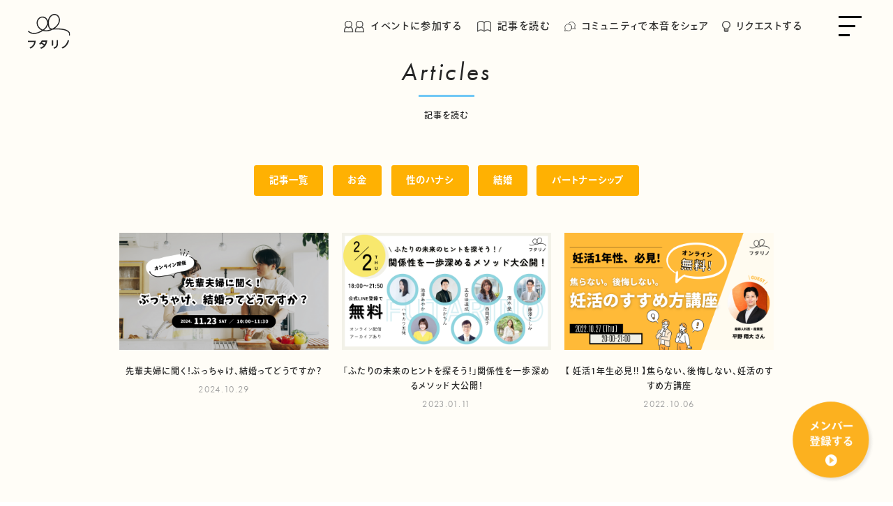

--- FILE ---
content_type: text/html; charset=UTF-8
request_url: https://web.futa-rino.com/event/event_venue/online-event/
body_size: 12806
content:
<!DOCTYPE html>
<html lang="ja">

<head>
  <!-- アクセス解析タグ -->
<!-- Google Tag Manager -->
<script>(function(w,d,s,l,i){w[l]=w[l]||[];w[l].push({'gtm.start':
new Date().getTime(),event:'gtm.js'});var f=d.getElementsByTagName(s)[0],
j=d.createElement(s),dl=l!='dataLayer'?'&l='+l:'';j.async=true;j.src=
'https://www.googletagmanager.com/gtm.js?id='+i+dl;f.parentNode.insertBefore(j,f);
})(window,document,'script','dataLayer','GTM-5PTBV65');</script>
<!-- End Google Tag Manager -->

<meta charset="UTF-8" />
<meta name="viewport" content="width=device-width, initial-scale=1.0" />
<meta name="format-detection" content="telephone=no" />

<!-- Adobe -->
<script>
  (function(d) {
    var config = {
        kitId: "nho8sxj",
        scriptTimeout: 3000,
        async: true,
      },
      h = d.documentElement,
      t = setTimeout(function() {
        h.className =
          h.className.replace(/\bwf-loading\b/g, "") + " wf-inactive";
      }, config.scriptTimeout),
      tk = d.createElement("script"),
      f = false,
      s = d.getElementsByTagName("script")[0],
      a;
    h.className += " wf-loading";
    tk.src = "https://use.typekit.net/" + config.kitId + ".js";
    tk.async = true;
    tk.onload = tk.onreadystatechange = function() {
      a = this.readyState;
      if (f || (a && a != "complete" && a != "loaded")) return;
      f = true;
      clearTimeout(t);
      try {
        Typekit.load(config);
      } catch (e) {}
    };
    s.parentNode.insertBefore(tk, s);
  })(document);
</script>

<link rel="icon" href="https://web.futa-rino.com/wp-content/themes/futarino/assets/img/favicon/favicon.ico">

<meta name='robots' content='index, follow, max-image-preview:large, max-snippet:-1, max-video-preview:-1' />

	<!-- This site is optimized with the Yoast SEO plugin v23.5 - https://yoast.com/wordpress/plugins/seo/ -->
	<title>オンライン アーカイブ | フタリノ｜夫婦のほんねマルシェ</title>
	<link rel="canonical" href="https://web.futa-rino.com/event/event_venue/online-event/" />
	<meta property="og:locale" content="ja_JP" />
	<meta property="og:type" content="article" />
	<meta property="og:title" content="オンライン アーカイブ | フタリノ｜夫婦のほんねマルシェ" />
	<meta property="og:url" content="https://web.futa-rino.com/event/event_venue/online-event/" />
	<meta property="og:site_name" content="フタリノ｜夫婦のほんねマルシェ" />
	<meta property="og:image" content="https://web.futa-rino.com/wp-content/uploads/2022/02/futarino_ogp.jpg" />
	<meta property="og:image:width" content="1200" />
	<meta property="og:image:height" content="630" />
	<meta property="og:image:type" content="image/jpeg" />
	<meta name="twitter:card" content="summary_large_image" />
	<script type="application/ld+json" class="yoast-schema-graph">{"@context":"https://schema.org","@graph":[{"@type":"CollectionPage","@id":"https://web.futa-rino.com/event/event_venue/online-event/","url":"https://web.futa-rino.com/event/event_venue/online-event/","name":"オンライン アーカイブ | フタリノ｜夫婦のほんねマルシェ","isPartOf":{"@id":"https://web.futa-rino.com/#website"},"primaryImageOfPage":{"@id":"https://web.futa-rino.com/event/event_venue/online-event/#primaryimage"},"image":{"@id":"https://web.futa-rino.com/event/event_venue/online-event/#primaryimage"},"thumbnailUrl":"https://web.futa-rino.com/wp-content/uploads/2024/10/20241123.png","breadcrumb":{"@id":"https://web.futa-rino.com/event/event_venue/online-event/#breadcrumb"},"inLanguage":"ja"},{"@type":"ImageObject","inLanguage":"ja","@id":"https://web.futa-rino.com/event/event_venue/online-event/#primaryimage","url":"https://web.futa-rino.com/wp-content/uploads/2024/10/20241123.png","contentUrl":"https://web.futa-rino.com/wp-content/uploads/2024/10/20241123.png","width":920,"height":450},{"@type":"BreadcrumbList","@id":"https://web.futa-rino.com/event/event_venue/online-event/#breadcrumb","itemListElement":[{"@type":"ListItem","position":1,"name":"ホーム","item":"https://web.futa-rino.com/"},{"@type":"ListItem","position":2,"name":"オンライン"}]},{"@type":"WebSite","@id":"https://web.futa-rino.com/#website","url":"https://web.futa-rino.com/","name":"フタリノ｜夫婦のほんねマルシェ","description":"","potentialAction":[{"@type":"SearchAction","target":{"@type":"EntryPoint","urlTemplate":"https://web.futa-rino.com/?s={search_term_string}"},"query-input":{"@type":"PropertyValueSpecification","valueRequired":true,"valueName":"search_term_string"}}],"inLanguage":"ja"}]}</script>
	<!-- / Yoast SEO plugin. -->


<link rel="alternate" type="application/rss+xml" title="フタリノ｜夫婦のほんねマルシェ &raquo; オンライン イベント開催場所 のフィード" href="https://web.futa-rino.com/event/event_venue/online-event/feed/" />
<script type="text/javascript">
/* <![CDATA[ */
window._wpemojiSettings = {"baseUrl":"https:\/\/s.w.org\/images\/core\/emoji\/14.0.0\/72x72\/","ext":".png","svgUrl":"https:\/\/s.w.org\/images\/core\/emoji\/14.0.0\/svg\/","svgExt":".svg","source":{"concatemoji":"https:\/\/web.futa-rino.com\/wp-includes\/js\/wp-emoji-release.min.js?ver=6.4.7"}};
/*! This file is auto-generated */
!function(i,n){var o,s,e;function c(e){try{var t={supportTests:e,timestamp:(new Date).valueOf()};sessionStorage.setItem(o,JSON.stringify(t))}catch(e){}}function p(e,t,n){e.clearRect(0,0,e.canvas.width,e.canvas.height),e.fillText(t,0,0);var t=new Uint32Array(e.getImageData(0,0,e.canvas.width,e.canvas.height).data),r=(e.clearRect(0,0,e.canvas.width,e.canvas.height),e.fillText(n,0,0),new Uint32Array(e.getImageData(0,0,e.canvas.width,e.canvas.height).data));return t.every(function(e,t){return e===r[t]})}function u(e,t,n){switch(t){case"flag":return n(e,"\ud83c\udff3\ufe0f\u200d\u26a7\ufe0f","\ud83c\udff3\ufe0f\u200b\u26a7\ufe0f")?!1:!n(e,"\ud83c\uddfa\ud83c\uddf3","\ud83c\uddfa\u200b\ud83c\uddf3")&&!n(e,"\ud83c\udff4\udb40\udc67\udb40\udc62\udb40\udc65\udb40\udc6e\udb40\udc67\udb40\udc7f","\ud83c\udff4\u200b\udb40\udc67\u200b\udb40\udc62\u200b\udb40\udc65\u200b\udb40\udc6e\u200b\udb40\udc67\u200b\udb40\udc7f");case"emoji":return!n(e,"\ud83e\udef1\ud83c\udffb\u200d\ud83e\udef2\ud83c\udfff","\ud83e\udef1\ud83c\udffb\u200b\ud83e\udef2\ud83c\udfff")}return!1}function f(e,t,n){var r="undefined"!=typeof WorkerGlobalScope&&self instanceof WorkerGlobalScope?new OffscreenCanvas(300,150):i.createElement("canvas"),a=r.getContext("2d",{willReadFrequently:!0}),o=(a.textBaseline="top",a.font="600 32px Arial",{});return e.forEach(function(e){o[e]=t(a,e,n)}),o}function t(e){var t=i.createElement("script");t.src=e,t.defer=!0,i.head.appendChild(t)}"undefined"!=typeof Promise&&(o="wpEmojiSettingsSupports",s=["flag","emoji"],n.supports={everything:!0,everythingExceptFlag:!0},e=new Promise(function(e){i.addEventListener("DOMContentLoaded",e,{once:!0})}),new Promise(function(t){var n=function(){try{var e=JSON.parse(sessionStorage.getItem(o));if("object"==typeof e&&"number"==typeof e.timestamp&&(new Date).valueOf()<e.timestamp+604800&&"object"==typeof e.supportTests)return e.supportTests}catch(e){}return null}();if(!n){if("undefined"!=typeof Worker&&"undefined"!=typeof OffscreenCanvas&&"undefined"!=typeof URL&&URL.createObjectURL&&"undefined"!=typeof Blob)try{var e="postMessage("+f.toString()+"("+[JSON.stringify(s),u.toString(),p.toString()].join(",")+"));",r=new Blob([e],{type:"text/javascript"}),a=new Worker(URL.createObjectURL(r),{name:"wpTestEmojiSupports"});return void(a.onmessage=function(e){c(n=e.data),a.terminate(),t(n)})}catch(e){}c(n=f(s,u,p))}t(n)}).then(function(e){for(var t in e)n.supports[t]=e[t],n.supports.everything=n.supports.everything&&n.supports[t],"flag"!==t&&(n.supports.everythingExceptFlag=n.supports.everythingExceptFlag&&n.supports[t]);n.supports.everythingExceptFlag=n.supports.everythingExceptFlag&&!n.supports.flag,n.DOMReady=!1,n.readyCallback=function(){n.DOMReady=!0}}).then(function(){return e}).then(function(){var e;n.supports.everything||(n.readyCallback(),(e=n.source||{}).concatemoji?t(e.concatemoji):e.wpemoji&&e.twemoji&&(t(e.twemoji),t(e.wpemoji)))}))}((window,document),window._wpemojiSettings);
/* ]]> */
</script>
<style id='wp-emoji-styles-inline-css' type='text/css'>

	img.wp-smiley, img.emoji {
		display: inline !important;
		border: none !important;
		box-shadow: none !important;
		height: 1em !important;
		width: 1em !important;
		margin: 0 0.07em !important;
		vertical-align: -0.1em !important;
		background: none !important;
		padding: 0 !important;
	}
</style>
<link rel='stylesheet' id='wp-block-library-css' href='https://web.futa-rino.com/wp-includes/css/dist/block-library/style.min.css?ver=1681892130' type='text/css' media='all' />
<style id='wp-block-library-theme-inline-css' type='text/css'>
.wp-block-audio figcaption{color:#555;font-size:13px;text-align:center}.is-dark-theme .wp-block-audio figcaption{color:hsla(0,0%,100%,.65)}.wp-block-audio{margin:0 0 1em}.wp-block-code{border:1px solid #ccc;border-radius:4px;font-family:Menlo,Consolas,monaco,monospace;padding:.8em 1em}.wp-block-embed figcaption{color:#555;font-size:13px;text-align:center}.is-dark-theme .wp-block-embed figcaption{color:hsla(0,0%,100%,.65)}.wp-block-embed{margin:0 0 1em}.blocks-gallery-caption{color:#555;font-size:13px;text-align:center}.is-dark-theme .blocks-gallery-caption{color:hsla(0,0%,100%,.65)}.wp-block-image figcaption{color:#555;font-size:13px;text-align:center}.is-dark-theme .wp-block-image figcaption{color:hsla(0,0%,100%,.65)}.wp-block-image{margin:0 0 1em}.wp-block-pullquote{border-bottom:4px solid;border-top:4px solid;color:currentColor;margin-bottom:1.75em}.wp-block-pullquote cite,.wp-block-pullquote footer,.wp-block-pullquote__citation{color:currentColor;font-size:.8125em;font-style:normal;text-transform:uppercase}.wp-block-quote{border-left:.25em solid;margin:0 0 1.75em;padding-left:1em}.wp-block-quote cite,.wp-block-quote footer{color:currentColor;font-size:.8125em;font-style:normal;position:relative}.wp-block-quote.has-text-align-right{border-left:none;border-right:.25em solid;padding-left:0;padding-right:1em}.wp-block-quote.has-text-align-center{border:none;padding-left:0}.wp-block-quote.is-large,.wp-block-quote.is-style-large,.wp-block-quote.is-style-plain{border:none}.wp-block-search .wp-block-search__label{font-weight:700}.wp-block-search__button{border:1px solid #ccc;padding:.375em .625em}:where(.wp-block-group.has-background){padding:1.25em 2.375em}.wp-block-separator.has-css-opacity{opacity:.4}.wp-block-separator{border:none;border-bottom:2px solid;margin-left:auto;margin-right:auto}.wp-block-separator.has-alpha-channel-opacity{opacity:1}.wp-block-separator:not(.is-style-wide):not(.is-style-dots){width:100px}.wp-block-separator.has-background:not(.is-style-dots){border-bottom:none;height:1px}.wp-block-separator.has-background:not(.is-style-wide):not(.is-style-dots){height:2px}.wp-block-table{margin:0 0 1em}.wp-block-table td,.wp-block-table th{word-break:normal}.wp-block-table figcaption{color:#555;font-size:13px;text-align:center}.is-dark-theme .wp-block-table figcaption{color:hsla(0,0%,100%,.65)}.wp-block-video figcaption{color:#555;font-size:13px;text-align:center}.is-dark-theme .wp-block-video figcaption{color:hsla(0,0%,100%,.65)}.wp-block-video{margin:0 0 1em}.wp-block-template-part.has-background{margin-bottom:0;margin-top:0;padding:1.25em 2.375em}
</style>
<style id='classic-theme-styles-inline-css' type='text/css'>
/*! This file is auto-generated */
.wp-block-button__link{color:#fff;background-color:#32373c;border-radius:9999px;box-shadow:none;text-decoration:none;padding:calc(.667em + 2px) calc(1.333em + 2px);font-size:1.125em}.wp-block-file__button{background:#32373c;color:#fff;text-decoration:none}
</style>
<style id='global-styles-inline-css' type='text/css'>
body{--wp--preset--color--black: #000000;--wp--preset--color--cyan-bluish-gray: #abb8c3;--wp--preset--color--white: #ffffff;--wp--preset--color--pale-pink: #f78da7;--wp--preset--color--vivid-red: #cf2e2e;--wp--preset--color--luminous-vivid-orange: #ff6900;--wp--preset--color--luminous-vivid-amber: #fcb900;--wp--preset--color--light-green-cyan: #7bdcb5;--wp--preset--color--vivid-green-cyan: #00d084;--wp--preset--color--pale-cyan-blue: #8ed1fc;--wp--preset--color--vivid-cyan-blue: #0693e3;--wp--preset--color--vivid-purple: #9b51e0;--wp--preset--gradient--vivid-cyan-blue-to-vivid-purple: linear-gradient(135deg,rgba(6,147,227,1) 0%,rgb(155,81,224) 100%);--wp--preset--gradient--light-green-cyan-to-vivid-green-cyan: linear-gradient(135deg,rgb(122,220,180) 0%,rgb(0,208,130) 100%);--wp--preset--gradient--luminous-vivid-amber-to-luminous-vivid-orange: linear-gradient(135deg,rgba(252,185,0,1) 0%,rgba(255,105,0,1) 100%);--wp--preset--gradient--luminous-vivid-orange-to-vivid-red: linear-gradient(135deg,rgba(255,105,0,1) 0%,rgb(207,46,46) 100%);--wp--preset--gradient--very-light-gray-to-cyan-bluish-gray: linear-gradient(135deg,rgb(238,238,238) 0%,rgb(169,184,195) 100%);--wp--preset--gradient--cool-to-warm-spectrum: linear-gradient(135deg,rgb(74,234,220) 0%,rgb(151,120,209) 20%,rgb(207,42,186) 40%,rgb(238,44,130) 60%,rgb(251,105,98) 80%,rgb(254,248,76) 100%);--wp--preset--gradient--blush-light-purple: linear-gradient(135deg,rgb(255,206,236) 0%,rgb(152,150,240) 100%);--wp--preset--gradient--blush-bordeaux: linear-gradient(135deg,rgb(254,205,165) 0%,rgb(254,45,45) 50%,rgb(107,0,62) 100%);--wp--preset--gradient--luminous-dusk: linear-gradient(135deg,rgb(255,203,112) 0%,rgb(199,81,192) 50%,rgb(65,88,208) 100%);--wp--preset--gradient--pale-ocean: linear-gradient(135deg,rgb(255,245,203) 0%,rgb(182,227,212) 50%,rgb(51,167,181) 100%);--wp--preset--gradient--electric-grass: linear-gradient(135deg,rgb(202,248,128) 0%,rgb(113,206,126) 100%);--wp--preset--gradient--midnight: linear-gradient(135deg,rgb(2,3,129) 0%,rgb(40,116,252) 100%);--wp--preset--font-size--small: 13px;--wp--preset--font-size--medium: 20px;--wp--preset--font-size--large: 36px;--wp--preset--font-size--x-large: 42px;--wp--preset--spacing--20: 0.44rem;--wp--preset--spacing--30: 0.67rem;--wp--preset--spacing--40: 1rem;--wp--preset--spacing--50: 1.5rem;--wp--preset--spacing--60: 2.25rem;--wp--preset--spacing--70: 3.38rem;--wp--preset--spacing--80: 5.06rem;--wp--preset--shadow--natural: 6px 6px 9px rgba(0, 0, 0, 0.2);--wp--preset--shadow--deep: 12px 12px 50px rgba(0, 0, 0, 0.4);--wp--preset--shadow--sharp: 6px 6px 0px rgba(0, 0, 0, 0.2);--wp--preset--shadow--outlined: 6px 6px 0px -3px rgba(255, 255, 255, 1), 6px 6px rgba(0, 0, 0, 1);--wp--preset--shadow--crisp: 6px 6px 0px rgba(0, 0, 0, 1);}:where(.is-layout-flex){gap: 0.5em;}:where(.is-layout-grid){gap: 0.5em;}body .is-layout-flow > .alignleft{float: left;margin-inline-start: 0;margin-inline-end: 2em;}body .is-layout-flow > .alignright{float: right;margin-inline-start: 2em;margin-inline-end: 0;}body .is-layout-flow > .aligncenter{margin-left: auto !important;margin-right: auto !important;}body .is-layout-constrained > .alignleft{float: left;margin-inline-start: 0;margin-inline-end: 2em;}body .is-layout-constrained > .alignright{float: right;margin-inline-start: 2em;margin-inline-end: 0;}body .is-layout-constrained > .aligncenter{margin-left: auto !important;margin-right: auto !important;}body .is-layout-constrained > :where(:not(.alignleft):not(.alignright):not(.alignfull)){max-width: var(--wp--style--global--content-size);margin-left: auto !important;margin-right: auto !important;}body .is-layout-constrained > .alignwide{max-width: var(--wp--style--global--wide-size);}body .is-layout-flex{display: flex;}body .is-layout-flex{flex-wrap: wrap;align-items: center;}body .is-layout-flex > *{margin: 0;}body .is-layout-grid{display: grid;}body .is-layout-grid > *{margin: 0;}:where(.wp-block-columns.is-layout-flex){gap: 2em;}:where(.wp-block-columns.is-layout-grid){gap: 2em;}:where(.wp-block-post-template.is-layout-flex){gap: 1.25em;}:where(.wp-block-post-template.is-layout-grid){gap: 1.25em;}.has-black-color{color: var(--wp--preset--color--black) !important;}.has-cyan-bluish-gray-color{color: var(--wp--preset--color--cyan-bluish-gray) !important;}.has-white-color{color: var(--wp--preset--color--white) !important;}.has-pale-pink-color{color: var(--wp--preset--color--pale-pink) !important;}.has-vivid-red-color{color: var(--wp--preset--color--vivid-red) !important;}.has-luminous-vivid-orange-color{color: var(--wp--preset--color--luminous-vivid-orange) !important;}.has-luminous-vivid-amber-color{color: var(--wp--preset--color--luminous-vivid-amber) !important;}.has-light-green-cyan-color{color: var(--wp--preset--color--light-green-cyan) !important;}.has-vivid-green-cyan-color{color: var(--wp--preset--color--vivid-green-cyan) !important;}.has-pale-cyan-blue-color{color: var(--wp--preset--color--pale-cyan-blue) !important;}.has-vivid-cyan-blue-color{color: var(--wp--preset--color--vivid-cyan-blue) !important;}.has-vivid-purple-color{color: var(--wp--preset--color--vivid-purple) !important;}.has-black-background-color{background-color: var(--wp--preset--color--black) !important;}.has-cyan-bluish-gray-background-color{background-color: var(--wp--preset--color--cyan-bluish-gray) !important;}.has-white-background-color{background-color: var(--wp--preset--color--white) !important;}.has-pale-pink-background-color{background-color: var(--wp--preset--color--pale-pink) !important;}.has-vivid-red-background-color{background-color: var(--wp--preset--color--vivid-red) !important;}.has-luminous-vivid-orange-background-color{background-color: var(--wp--preset--color--luminous-vivid-orange) !important;}.has-luminous-vivid-amber-background-color{background-color: var(--wp--preset--color--luminous-vivid-amber) !important;}.has-light-green-cyan-background-color{background-color: var(--wp--preset--color--light-green-cyan) !important;}.has-vivid-green-cyan-background-color{background-color: var(--wp--preset--color--vivid-green-cyan) !important;}.has-pale-cyan-blue-background-color{background-color: var(--wp--preset--color--pale-cyan-blue) !important;}.has-vivid-cyan-blue-background-color{background-color: var(--wp--preset--color--vivid-cyan-blue) !important;}.has-vivid-purple-background-color{background-color: var(--wp--preset--color--vivid-purple) !important;}.has-black-border-color{border-color: var(--wp--preset--color--black) !important;}.has-cyan-bluish-gray-border-color{border-color: var(--wp--preset--color--cyan-bluish-gray) !important;}.has-white-border-color{border-color: var(--wp--preset--color--white) !important;}.has-pale-pink-border-color{border-color: var(--wp--preset--color--pale-pink) !important;}.has-vivid-red-border-color{border-color: var(--wp--preset--color--vivid-red) !important;}.has-luminous-vivid-orange-border-color{border-color: var(--wp--preset--color--luminous-vivid-orange) !important;}.has-luminous-vivid-amber-border-color{border-color: var(--wp--preset--color--luminous-vivid-amber) !important;}.has-light-green-cyan-border-color{border-color: var(--wp--preset--color--light-green-cyan) !important;}.has-vivid-green-cyan-border-color{border-color: var(--wp--preset--color--vivid-green-cyan) !important;}.has-pale-cyan-blue-border-color{border-color: var(--wp--preset--color--pale-cyan-blue) !important;}.has-vivid-cyan-blue-border-color{border-color: var(--wp--preset--color--vivid-cyan-blue) !important;}.has-vivid-purple-border-color{border-color: var(--wp--preset--color--vivid-purple) !important;}.has-vivid-cyan-blue-to-vivid-purple-gradient-background{background: var(--wp--preset--gradient--vivid-cyan-blue-to-vivid-purple) !important;}.has-light-green-cyan-to-vivid-green-cyan-gradient-background{background: var(--wp--preset--gradient--light-green-cyan-to-vivid-green-cyan) !important;}.has-luminous-vivid-amber-to-luminous-vivid-orange-gradient-background{background: var(--wp--preset--gradient--luminous-vivid-amber-to-luminous-vivid-orange) !important;}.has-luminous-vivid-orange-to-vivid-red-gradient-background{background: var(--wp--preset--gradient--luminous-vivid-orange-to-vivid-red) !important;}.has-very-light-gray-to-cyan-bluish-gray-gradient-background{background: var(--wp--preset--gradient--very-light-gray-to-cyan-bluish-gray) !important;}.has-cool-to-warm-spectrum-gradient-background{background: var(--wp--preset--gradient--cool-to-warm-spectrum) !important;}.has-blush-light-purple-gradient-background{background: var(--wp--preset--gradient--blush-light-purple) !important;}.has-blush-bordeaux-gradient-background{background: var(--wp--preset--gradient--blush-bordeaux) !important;}.has-luminous-dusk-gradient-background{background: var(--wp--preset--gradient--luminous-dusk) !important;}.has-pale-ocean-gradient-background{background: var(--wp--preset--gradient--pale-ocean) !important;}.has-electric-grass-gradient-background{background: var(--wp--preset--gradient--electric-grass) !important;}.has-midnight-gradient-background{background: var(--wp--preset--gradient--midnight) !important;}.has-small-font-size{font-size: var(--wp--preset--font-size--small) !important;}.has-medium-font-size{font-size: var(--wp--preset--font-size--medium) !important;}.has-large-font-size{font-size: var(--wp--preset--font-size--large) !important;}.has-x-large-font-size{font-size: var(--wp--preset--font-size--x-large) !important;}
.wp-block-navigation a:where(:not(.wp-element-button)){color: inherit;}
:where(.wp-block-post-template.is-layout-flex){gap: 1.25em;}:where(.wp-block-post-template.is-layout-grid){gap: 1.25em;}
:where(.wp-block-columns.is-layout-flex){gap: 2em;}:where(.wp-block-columns.is-layout-grid){gap: 2em;}
.wp-block-pullquote{font-size: 1.5em;line-height: 1.6;}
</style>
<link rel='stylesheet' id='magnific-popup-css-css' href='https://web.futa-rino.com/wp-content/themes/futarino/assets/css/magnific-popup.css?ver=1681892130' type='text/css' media='all' />
<link rel='stylesheet' id='main-css-css' href='https://web.futa-rino.com/wp-content/themes/futarino/assets/css/style.css?ver=1681892130' type='text/css' media='all' />
<link rel='stylesheet' id='custom-css-css' href='https://web.futa-rino.com/wp-content/themes/futarino/assets/css/custom.css?ver=1681892130' type='text/css' media='all' />
<script type="text/javascript" src="https://web.futa-rino.com/wp-includes/js/jquery/jquery.min.js?ver=3.7.1" id="jquery-core-js"></script>
<script type="text/javascript" src="https://web.futa-rino.com/wp-includes/js/jquery/jquery-migrate.min.js?ver=3.4.1" id="jquery-migrate-js"></script>
<link rel="https://api.w.org/" href="https://web.futa-rino.com/wp-json/" /><link rel="alternate" type="application/json" href="https://web.futa-rino.com/wp-json/wp/v2/event_venue/13" /><link rel="EditURI" type="application/rsd+xml" title="RSD" href="https://web.futa-rino.com/xmlrpc.php?rsd" />
		<style type="text/css" id="wp-custom-css">
			/*box1 枠線*/
.box1 {
    padding: 1em 1.5em;
    margin: 2em 0;
    border: solid 2px #737373;/*線*/
}
.box1 p {
    margin: 0; 
    padding: 0;
}

/*オレンジのマーカー*/
#StO{background: linear-gradient(transparent 40%, #FFE2A9 10%);}

/*水色のマーカー*/
#StB{background: linear-gradient(transparent 40%, #70C7F5 10%);}


/*リンクの文字色シリーズ*/
/*リンク文字*/
.singleNews__contents a {
color:#5BC0F6;
}
/*訪問後のリンク*/
.singleNews__contents　a:visited {
color:#3489BF;
}
/*マウスが乗っている時*/
.singleNews__contents a:hover {
color:#70C7F5;
text-decoration:underline;
}
/*太字*/
.singleNews__contents strong{
	font-weight: 700;
}
/*ul(リスト関係装飾)*/
.singleNews__contents ul{
	list-style: inherit;
	padding-left: 5.5%;
}

/*引用ボックス*/
blockquote {
    position: relative;
    padding: 30px 15px 8px 15px;
    box-sizing: border-box;
    font-style: italic;
    background: #F5F3ED;
	   color: #555;
}
blockquote:before{
    display: inline-block;
    position: absolute;
    top: 5px;
    left: 3px;
    content: "“";
    font-family: sans-serif;
    color: #D8CEB7;
    font-size: 90px;
    line-height: 1;　　　
}
blockquote p {
    padding: 0;
    margin: 10px 0;
    line-height: 1.7;
}

blockquote cite {
    display: block;
    text-align: right;
    color: #888888;
    font-size: 0.9em;
}

/* 引用 左側のラインを非表示　 */
blockquote {
	border-left: none !important;　
}		

/* ラジオ埋め込み　 */
iframe {
　position: absolute;
　top: 0;
　left: 0;
　width: 100%;
　height: 100%;
}
iframeWrapper {
　position: relative;
　padding-top: 25.5%;
}

/*ボタン*/
.button a {
    background: #eee;
    border-radius: 50px;
    position: relative;
    display: flex;
    justify-content: space-around;
    align-items: center;
    margin: 0 auto;
    max-width: 260px;
    padding: 10px 25px;
    color: #313131;
    transition: 0.3s ease-in-out;
    font-weight: 500;
}
.button a:hover {
    background: #FFBA38;
    color: #FFF;
}


/*右下のFixedボタン*/
.topFixedBtn {
	height:80px;
}
.topFixedBtn__link {
	padding:8px 90px;
}

.topFixedBtn__txt {
		bottom:2px;
	}

@media screen and (max-width: 1000px) {

	.topFixedBtn__link {
		padding:7px 90px;
	}
	.topFixedBtn__txt {
		font-size:15px;
	}
}

@media screen and (max-width: 500px) {
	.topFixedBtn {
	height:60px;
	}
	.topFixedBtn__link {
		padding:0px 45px;
	}
	.topFixedBtn__txt {
		font-size:13px;
		bottom:10px;
	}
}

		</style>
		</head>

<body class="archive tax-event_venue term-online-event term-13">

  <!-- アクセス解析タグ -->
  <!-- Google Tag Manager (noscript) -->
<noscript><iframe src="https://www.googletagmanager.com/ns.html?id=GTM-5PTBV65"
height="0" width="0" style="display:none;visibility:hidden"></iframe></noscript>
<!-- End Google Tag Manager (noscript) -->

  <!-- loading -->
  <div class="loading"></div>

  <!-- header -->
  
  <header class="l-header header">
    <div class="header__inner">
      <nav class="header__nav nav" id="js-nav">
        <ul class="nav__items nav-items">
          <li class="nav-items__item"><a href="https://web.futa-rino.com#event">イベントに参加する</a></li>
          <li class="nav-items__item"><a href="https://web.futa-rino.com#article">記事を読む</a></li>
          <li class="nav-items__item"><a href="https://web.futa-rino.com#community">コミュニティで本音をシェア</a></li>
          <li class="nav-items__item"><a href="https://web.futa-rino.com#request">リクエストする</a></li>
        </ul>
      </nav>
      <button class="header__hamburger hamburger" id="js-hamburger">
        <span></span>
        <span></span>
        <span></span>
      </button>
    </div>
  </header>

  <div class="drawer l-drawer" id="drawer">
    <div class="l-drawer__inner">
      <div class="drawer__content">
        <ul class="drawerUpper__list">
          <li class="drawerUpper__item">
            <a href="https://web.futa-rino.com#event" class="drawerUpper__link">
              イベントに参加する
            </a>
          </li>
          <li class="drawerUpper__item">
            <a href="https://web.futa-rino.com#community" class="drawerUpper__link">
              コミュニティで本音をシェア
            </a>
          </li>
          <li class="drawerUpper__item">
            <a href="https://web.futa-rino.com#article" class="drawerUpper__link">
              記事を読む
            </a>
          </li>
          <li class="drawerUpper__item">
            <a href="https://web.futa-rino.com#request" class="drawerUpper__link">
              リクエストする
            </a>
          </li>
        </ul>
        <ul class="drawerLower__list">
          <li class="drawerLower__item">
            <a href="https://web.futa-rino.com/news/news_cat/release/" class="drawerLower__link">
              ニュース
            </a>
          </li>
          <li class="drawerLower__item">
            <a href="https://web.futa-rino.com/news/news_cat/media/" class="drawerLower__link">
              メディア掲載
            </a>
          </li>
          <li class="drawerLower__item">
            <a href="https://anchor.fm/futarino" class="drawerLower__link">
              ラジオ「フタリノコト」
            </a>
          </li>
          <li class="drawerLower__item">
            <a href="https://web.futa-rino.com/guide/" class="drawerLower__link">
              初めての方へ
            </a>
          </li>
          <li class="drawerLower__item">
            <a href="https://web.futa-rino.com/service/" class="drawerLower__link">
              広告出向・お取組みのご相談
            </a>
          </li>
          <li class="drawerLower__item">
            <a href="https://web.futa-rino.com/contacts//" class="drawerLower__link">
              お問い合わせ
            </a>
          </li>
          <li class="drawerLower__item">
            <a href="https://web.futa-rino.com/company/" class="drawerLower__link">
              運営会社
            </a>
          </li>
        </ul>
      </div>
      <div class="drawer__close" id="js-close">
        <figure>
          <img src="https://web.futa-rino.com/wp-content/themes/futarino/assets/img/tmp/drawer-cross.svg" alt="" />
        </figure>
      </div>
    </div>
  </div>




<style>
  .header {
    background-color: white;
    width: 100%;
    /* height: 80px; */

    /* 追加 */
    height: 80px;

    position: fixed;
    top: 0;
    left: 0;
    right: 0;
    z-index: 200;
  }

  @media screen and (min-width: 960px) {
    .header {
      height: 75px;
    }
  }

  .header__inner {
    padding: 0 20px;
    display: flex;
    align-items: center;
    /* justify-content: space-between; */
    justify-content: flex-end;
    height: inherit;
    position: relative;
    background: #FFFDF7;
  }

  @media screen and (min-width: 960px) {
    .header__inner {
      padding: 0 90px;
    }
  }

  /* ヘッダーのロゴ部分 */
  .header__title {
    width: 80px;
  }

  @media screen and (min-width: 25.875em) and (max-width: 56em) {

    /* ヘッダーのロゴ部分 */
    .header {
      /*
  height: 50px;
  max-height: 15vh;
*/
    }

  }


  @media screen and (min-width: 960px) {
    .header__title {
      /*width: 120px;*/
    }
  }

  .header__title img {
    display: block;
    width: 100%;
    height: 100%;
  }

  /* ヘッダーのナビ部分 */

  .header__nav {
    position: absolute;
    right: 0;
    left: 0;
    top: 0;
    width: 100%;
    height: 100vh;
    transform: translateX(100%);
    background-color: #fff;
    transition: ease .4s;
    z-index: 200;
    opacity: 0.8;
  }


  @media screen and (min-width: 960px) {
    .header__nav {
      position: static;
      transform: initial;
      background-color: inherit;
      height: inherit;
      display: flex;
      justify-content: end;
      margin-right: 41px;
    }
  }


  @media screen and (min-width: 960px) {
    .nav__items {
      width: 100%;
      display: flex;
      align-items: center;
      height: initial;
      justify-content: flex-end;
    }
  }

  .nav-items {
    padding-top: 250px;
    padding-bottom: 200px;
  }


  @media screen and (min-width: 960px) {
    .nav-items {
      padding-top: inherit;
      padding-bottom: inherit;
    }
  }


  /* ナビのリンク */
  .nav-items__item {
    display: flex;
    align-items: center;
    height: 100%;
    position: relative;
  }

  /* ホバー必要なければ削除 */
  .nav-items__item::after {
    position: absolute;
    content: '';
    background: transparent;
    height: 7px;
    width: 100%;
    left: 0;
    bottom: 0;
  }

  .nav-items__item:hover::after {
    background: #FFA83B;
  }

  .nav-items__item a {
    color: black;
    width: 100%;
    display: block;
    text-align: center;
    font-size: 14px;
    letter-spacing: 0.1em;
    font-weight: 500;
    padding-left: 30px;
    position: relative;
    height: 75px;
    line-height: 75px;
  }

  .nav-active::after {
    position: absolute;
    content: '';
    background: #FFA83B;
    height: 7px;
    width: 100%;
    left: 0;
    bottom: 0;
  }

  .nav-items__item:nth-of-type(1) a {
    padding-left: 40px;
  }

  .nav-items__item:nth-of-type(2) a {
    padding-left: 30px;
  }

  .nav-items__item:nth-of-type(3) a {
    padding-left: 25px;
  }

  .nav-items__item:nth-of-type(4) a {
    padding-left: 20px;
  }

  .nav-items__item a::before {
    position: absolute;
    content: '';
    height: 27px;
    top: 50%;
    transform: translateY(-50%);
    left: 0;
  }

  .nav-items__item:last-of-type a {
    margin-bottom: 0;
  }

  .nav-items__item:not(:first-of-type) {
    margin-left: 56px;
  }


  @media screen and (max-width: 1400px) {

    .header__inner {
      padding: 0 40px;
    }

    .nav-items__item:not(:first-child) {
      margin-left: 20px;
    }

    .nav-items__item a {
      margin-bottom: 0;
      font-size: 14px;
    }
  }

  @media screen and (max-width: 896px) {
    .header {
      height: 60px;
    }

    .header__inner {
      padding: 0 20px;
      height: 60px;
    }

  }


  /* ハンバーガーメニュー */

  .header__hamburger {
    width: 48px;
    height: 100%;

  }

  .hamburger {
    background-color: transparent;
    border-color: transparent;
    z-index: 200;
  }

  /* @media screen and (min-width: 960px) {
  .hamburger {
    display: none;
  }
} */

  /* ハンバーガーメニューの線 */
  .hamburger span {
    width: 100%;
    height: 3px;
    background-color: #000;
    position: relative;
    transition: ease .4s;
    display: block;
  }

  .hamburger span:nth-child(1) {
    top: 0;
    width: 33px;
  }

  .hamburger span:nth-child(2) {
    margin: 10px 0;
    width: 24px;
  }

  .hamburger span:nth-child(3) {
    top: 0;
    width: 16px;
  }


  /* ハンバーガーメニュークリック後のスタイル */
  /* .header__nav.active {
  transform: translateX(0);
}

.hamburger.active span:nth-child(1) {
  top: 5px;
  transform: rotate(45deg);
}

.hamburger.active span:nth-child(2) {
  opacity: 0;

}

.hamburger.active span:nth-child(3) {
  top: -13px;
  transform: rotate(-45deg);
} */
</style>

<script>
  const ham = document.querySelector('#js-hamburger');
  const nav = document.querySelector('#js-nav');
  const close = document.querySelector('#js-close');
  const drawer = document.querySelector('#drawer');


  ham.addEventListener('click', function() {

    ham.classList.toggle('active');
    // nav.classList.toggle('active');
    drawer.classList.toggle('active');
  });

  close.addEventListener('click', function() {

    ham.classList.toggle('active');
    // nav.classList.toggle('active');
    drawer.classList.toggle('active');
  });

  const ilinks = document.querySelectorAll('.drawerUpper__link');

  for (let i = 0; i < ilinks.length; i++) {
    ilinks[i].addEventListener('click', function() {
      ham.classList.toggle('active');
      // nav.classList.toggle('active');
      drawer.classList.toggle('active');
    }, false);
  }
</script>

  <!-- main -->
  <main class="l-main">
    <div class="l-main__inner">

      <div class="l-page bg01">

        <!-- pageLogo -->
        <div class="pageLogo">
  <a href="https://web.futa-rino.com/">
    <img src="https://web.futa-rino.com/wp-content/themes/futarino/assets/img/top/logo.svg" alt="">
  </a>
</div>


        <section class="l-sec">
          <div class="l-wrapper wrapper01">
            <div class="ttl01 is-blue is-page">
              <h2 class="ttl01__ttl">Articles</h2>
              <p class="ttl01__txt">記事を読む</p>
            </div>

            <div class="archiveNav">
              <a class="archiveNav__item is-active-news" href="https://web.futa-rino.com/article/">
                記事一覧
              </a>
              <a class="archiveNav__item is-active-news" href="https://web.futa-rino.com/category/money/">
                お金
              </a>
              <a class="archiveNav__item is-active-release" href="https://web.futa-rino.com/category/sexuality/">
                性のハナシ
              </a>
              <a class="archiveNav__item is-active-media" href="https://web.futa-rino.com/category/marriage/">
                結婚
              </a>
              <a class="archiveNav__item is-active-report" href="https://web.futa-rino.com/category/partnership/">
                パートナーシップ
              </a>
            </div>

            <div class="archive archiveNews">
              <ul class="archive__list">
                
                    <li class="archive__item fadeUp">
                      <a href="https://web.futa-rino.com/event/2956/" class="archive__link">
                        <div class="archive__imgBox">
                          <img width="920" height="450" src="https://web.futa-rino.com/wp-content/uploads/2024/10/20241123.png" class="attachment-post-thumbnail size-post-thumbnail wp-post-image" alt="" decoding="async" fetchpriority="high" srcset="https://web.futa-rino.com/wp-content/uploads/2024/10/20241123.png 920w, https://web.futa-rino.com/wp-content/uploads/2024/10/20241123-300x147.png 300w, https://web.futa-rino.com/wp-content/uploads/2024/10/20241123-768x376.png 768w" sizes="(max-width: 920px) 100vw, 920px" />                        </div>
                        <div class="archive__txtBox">
                          <p class="archive__txt">
                            先輩夫婦に聞く！ぶっちゃけ、結婚ってどうですか？                          </p>
                          <p class="archive__time">
                            <time>
                              2024.10.29                            </time>
                          </p>
                        </div>
                      </a>
                    </li>

                  
                    <li class="archive__item fadeUp">
                      <a href="https://web.futa-rino.com/event/2118/" class="archive__link">
                        <div class="archive__imgBox">
                          <img width="1920" height="1080" src="https://web.futa-rino.com/wp-content/uploads/2023/01/cf81faf3b66413ff62d01d3740b77b62.png" class="attachment-post-thumbnail size-post-thumbnail wp-post-image" alt="" decoding="async" srcset="https://web.futa-rino.com/wp-content/uploads/2023/01/cf81faf3b66413ff62d01d3740b77b62.png 1920w, https://web.futa-rino.com/wp-content/uploads/2023/01/cf81faf3b66413ff62d01d3740b77b62-300x169.png 300w, https://web.futa-rino.com/wp-content/uploads/2023/01/cf81faf3b66413ff62d01d3740b77b62-1024x576.png 1024w, https://web.futa-rino.com/wp-content/uploads/2023/01/cf81faf3b66413ff62d01d3740b77b62-768x432.png 768w, https://web.futa-rino.com/wp-content/uploads/2023/01/cf81faf3b66413ff62d01d3740b77b62-1536x864.png 1536w" sizes="(max-width: 1920px) 100vw, 1920px" />                        </div>
                        <div class="archive__txtBox">
                          <p class="archive__txt">
                            「ふたりの未来のヒントを探そう！」関係性を一歩深めるメソッド大公開！                          </p>
                          <p class="archive__time">
                            <time>
                              2023.01.11                            </time>
                          </p>
                        </div>
                      </a>
                    </li>

                  
                    <li class="archive__item fadeUp">
                      <a href="https://web.futa-rino.com/event/1902/" class="archive__link">
                        <div class="archive__imgBox">
                          <img width="1920" height="1080" src="https://web.futa-rino.com/wp-content/uploads/2022/10/5e53c9539362a1e7279625a56e7e7e06-1.png" class="attachment-post-thumbnail size-post-thumbnail wp-post-image" alt="" decoding="async" srcset="https://web.futa-rino.com/wp-content/uploads/2022/10/5e53c9539362a1e7279625a56e7e7e06-1.png 1920w, https://web.futa-rino.com/wp-content/uploads/2022/10/5e53c9539362a1e7279625a56e7e7e06-1-300x169.png 300w, https://web.futa-rino.com/wp-content/uploads/2022/10/5e53c9539362a1e7279625a56e7e7e06-1-1024x576.png 1024w, https://web.futa-rino.com/wp-content/uploads/2022/10/5e53c9539362a1e7279625a56e7e7e06-1-768x432.png 768w, https://web.futa-rino.com/wp-content/uploads/2022/10/5e53c9539362a1e7279625a56e7e7e06-1-1536x864.png 1536w" sizes="(max-width: 1920px) 100vw, 1920px" />                        </div>
                        <div class="archive__txtBox">
                          <p class="archive__txt">
                            【 妊活1年生必見!! 】焦らない、後悔しない、妊活のすすめ方講座                          </p>
                          <p class="archive__time">
                            <time>
                              2022.10.06                            </time>
                          </p>
                        </div>
                      </a>
                    </li>

                  
                    <li class="archive__item fadeUp">
                      <a href="https://web.futa-rino.com/event/1785/" class="archive__link">
                        <div class="archive__imgBox">
                          <img width="1280" height="720" src="https://web.futa-rino.com/wp-content/uploads/2022/08/YouTube.png" class="attachment-post-thumbnail size-post-thumbnail wp-post-image" alt="" decoding="async" loading="lazy" srcset="https://web.futa-rino.com/wp-content/uploads/2022/08/YouTube.png 1280w, https://web.futa-rino.com/wp-content/uploads/2022/08/YouTube-300x169.png 300w, https://web.futa-rino.com/wp-content/uploads/2022/08/YouTube-1024x576.png 1024w, https://web.futa-rino.com/wp-content/uploads/2022/08/YouTube-768x432.png 768w" sizes="(max-width: 1280px) 100vw, 1280px" />                        </div>
                        <div class="archive__txtBox">
                          <p class="archive__txt">
                            ハヤカワ五味さんに聞く！同棲6回で悟ったお金の教訓とは？！                          </p>
                          <p class="archive__time">
                            <time>
                              2022.08.10                            </time>
                          </p>
                        </div>
                      </a>
                    </li>

                  
                    <li class="archive__item fadeUp">
                      <a href="https://web.futa-rino.com/event/1673/" class="archive__link">
                        <div class="archive__imgBox">
                          <img width="920" height="450" src="https://web.futa-rino.com/wp-content/uploads/2022/07/3-2.png" class="attachment-post-thumbnail size-post-thumbnail wp-post-image" alt="" decoding="async" loading="lazy" srcset="https://web.futa-rino.com/wp-content/uploads/2022/07/3-2.png 920w, https://web.futa-rino.com/wp-content/uploads/2022/07/3-2-300x147.png 300w, https://web.futa-rino.com/wp-content/uploads/2022/07/3-2-768x376.png 768w" sizes="(max-width: 920px) 100vw, 920px" />                        </div>
                        <div class="archive__txtBox">
                          <p class="archive__txt">
                            貯金ができる夫婦になる！【簡単・続く】令和時代の夫婦の家計管理講座                          </p>
                          <p class="archive__time">
                            <time>
                              2022.07.16                            </time>
                          </p>
                        </div>
                      </a>
                    </li>

                  
                    <li class="archive__item fadeUp">
                      <a href="https://web.futa-rino.com/event/1667/" class="archive__link">
                        <div class="archive__imgBox">
                          <img width="1920" height="1080" src="https://web.futa-rino.com/wp-content/uploads/2022/07/946bb8d8b33606a82c2dc45bcc2f4625.png" class="attachment-post-thumbnail size-post-thumbnail wp-post-image" alt="" decoding="async" loading="lazy" srcset="https://web.futa-rino.com/wp-content/uploads/2022/07/946bb8d8b33606a82c2dc45bcc2f4625.png 1920w, https://web.futa-rino.com/wp-content/uploads/2022/07/946bb8d8b33606a82c2dc45bcc2f4625-300x169.png 300w, https://web.futa-rino.com/wp-content/uploads/2022/07/946bb8d8b33606a82c2dc45bcc2f4625-1024x576.png 1024w, https://web.futa-rino.com/wp-content/uploads/2022/07/946bb8d8b33606a82c2dc45bcc2f4625-768x432.png 768w, https://web.futa-rino.com/wp-content/uploads/2022/07/946bb8d8b33606a82c2dc45bcc2f4625-1536x864.png 1536w" sizes="(max-width: 1920px) 100vw, 1920px" />                        </div>
                        <div class="archive__txtBox">
                          <p class="archive__txt">
                            同棲生活やデートの支払いがスムーズに！【令和版】カップルのお金管理講座                          </p>
                          <p class="archive__time">
                            <time>
                              2022.07.16                            </time>
                          </p>
                        </div>
                      </a>
                    </li>

                  
                    <li class="archive__item fadeUp">
                      <a href="https://web.futa-rino.com/event/1427/" class="archive__link">
                        <div class="archive__imgBox">
                          <img width="920" height="450" src="https://web.futa-rino.com/wp-content/uploads/2022/06/1a3062593e523df04197ab794119b170.png" class="attachment-post-thumbnail size-post-thumbnail wp-post-image" alt="" decoding="async" loading="lazy" srcset="https://web.futa-rino.com/wp-content/uploads/2022/06/1a3062593e523df04197ab794119b170.png 920w, https://web.futa-rino.com/wp-content/uploads/2022/06/1a3062593e523df04197ab794119b170-300x147.png 300w, https://web.futa-rino.com/wp-content/uploads/2022/06/1a3062593e523df04197ab794119b170-768x376.png 768w" sizes="(max-width: 920px) 100vw, 920px" />                        </div>
                        <div class="archive__txtBox">
                          <p class="archive__txt">
                            なりたい二人になるために、自分の本音に出会おう【フタリノ&#x2716;&#xfe0f;LetterMe】オンラインワークショップ開催！（無料）                          </p>
                          <p class="archive__time">
                            <time>
                              2022.06.06                            </time>
                          </p>
                        </div>
                      </a>
                    </li>

                                                </ul>
            </div>


            <!-- pagination -->
            
          </div>
        </section>



      </div>


      <div class="btnBox01">
        <a href="https://futa-rino.com/login/" target="_blank" class="btn01">
          <div class="btn01__wrapper">
            <span class="btn01__txt-big">メンバー登録はこちら</span>
            <span class="btn01__txt-small">（無料）</span>
          </div>
        </a>
      </div>
    </div>
  </main>

  <!-- footer -->
  <footer class="l-footer">
  <div class="footer__wrapper">
    <div class="footer__nav">
      <ul class="footer__nav__list">
        <li class="footer__nav__item">
          <a href="https://web.futa-rino.com/guide/" class="footer__nav__link">初めての方へ</a>
        </li>
        <li class="footer__nav__item">
          <a href="https://web.futa-rino.com/terms/" class="footer__nav__link">利用規約</a>
        </li>
        <li class="footer__nav__item">
          <a href="https://web.futa-rino.com/privacy/" class="footer__nav__link">プライバシーポリシー</a>
        </li>
        <li class="footer__nav__item">
			<a href="https://web.futa-rino.com/service/" class="footer__nav__link">広告出向・お取組みのご相談</a>
        </li>
        <li class="footer__nav__item">
          <a href="https://web.futa-rino.com/contacts/" target="_blank" class="footer__nav__link">お問い合わせ</a>
        </li>
        <li class="footer__nav__item">
          <a href="https://web.futa-rino.com/company/" class="footer__nav__link">運営会社</a>
        </li>
      </ul>
    </div>
    <div class="footer__metaBox">
      <div class="footer__sns">
        <p class="footer__sns__ttl">Follow us on</p>
        <a href="https://www.instagram.com/futa_rino/" target="_blank" class="footer__sns__icon">
          <img src="https://web.futa-rino.com/wp-content/themes/futarino/assets/img/top/icon-insta.png" alt="Instagram" />
        </a>
        <a href="https://twitter.com/futa_rino" target="_blank" class="footer__sns__icon">
          <img src="https://web.futa-rino.com/wp-content/themes/futarino/assets/img/top/icon-twitter.png" alt="Twitter" />
        </a>
      </div>
      <div class="footer__copyright">
        <p><small>©2019-2021 フタリノ</small></p>
      </div>
    </div>
  </div>
</footer>

<div class="">
  <div class="footer-common-borderless">
    <div class="footer-common-borderless-inner">
      <div class="footer-logoWhite">

        <div>
          <img class="footer-logoWhite__img" src="https://www.borderless-japan.com/wp-content/themes/borderless-japan/assets/img/blj-logo_white.png" alt="">
        </div>

        <p class="footer-logoWhite__txtsub">
          私たちはボーダレス・グループです。<br> だれもが幸せでいられる、持続可能な社会を
        </p>
      </div>

      <div class="footer-linksCorp">

        <div class="footer-linksCorp__content">
          <ul class="footer-linksCorp__content__list footer-linksCorp__content__list_cat_name">
            <span class="footer-linksCorp__content__category">循環型社会</span>
          </ul>
          <ul class="footer-linksCorp__content__list">
            <li class="footer-linksCorp__item">
              <a href="https://hachidori-denryoku.jp/" class="footer-linksCorp__link" target="_blank">ハチドリ電力</a>
            </li>
            <li class="footer-linksCorp__item">
              <a href="https://lfc-compost.jp/" class="footer-linksCorp__link" target="_blank">LFCコンポスト</a>
            </li>
            <li class="footer-linksCorp__item">
              <a href="https://hub-st.jp/" class="footer-linksCorp__link" target="_blank">HUB&STOCK</a>
            </li>
            <li class="footer-linksCorp__item">
              <a href="https://hachidori-denryoku.jp/solar/" class="footer-linksCorp__link" target="_blank">ハチドリソーラー</a>
            </li>
          </ul>
        </div>

        <div class="footer-linksCorp__content">
          <ul class="footer-linksCorp__content__list footer-linksCorp__content__list_cat_name">
            <span class="footer-linksCorp__content__category">フェアトレード</span>
          </ul>
          <ul class="footer-linksCorp__content__list">
            <li class="footer-linksCorp__item">
              <a href="https://www.amoma.jp/" class="footer-linksCorp__link" target="_blank">AMOMA</a>
            </li>
            <li class="footer-linksCorp__item">
              <a href="https://business-leather.com/" class="footer-linksCorp__link" target="_blank">ビジネスレザーファクトリー</a>
            </li>
            <li class="footer-linksCorp__item">
              <a href="https://joggo.jp/" class="footer-linksCorp__link" target="_blank">JOGGO</a>
            </li>
            <li class="footer-linksCorp__item">
              <a href="https://oem-borderless-factory.com/" class="footer-linksCorp__link" target="_blank">ボーダレスファクトリー</a>
            </li>
            <li class="footer-linksCorp__item">
              <a href="https://borderless-farm.com/" class="footer-linksCorp__link" target="_blank">ボーダレスファーム</a>
            </li>
          </ul>
        </div>

        <div class="footer-linksCorp__content">
          <ul class="footer-linksCorp__content__list footer-linksCorp__content__list_cat_name">
            <span class="footer-linksCorp__content__category">教育・子育て</span>
          </ul>
          <ul class="footer-linksCorp__content__list">
            <li class="footer-linksCorp__item">
              <a href="https://wowfull.jp/" class="footer-linksCorp__link" target="_blank">夢中教室 WOW!</a>
            </li>
            <li class="footer-linksCorp__item">
              <a href="https://www.sensei-no-gakkou.com/" class="footer-linksCorp__link" target="_blank">先生の学校</a>
            </li>
            <li class="footer-linksCorp__item">
              <a href="https://www.oyanogakkou.jp/" class="footer-linksCorp__link" target="_blank">親のがっこう</a>
            </li>
            <li class="footer-linksCorp__item">
              <a href="https://www.chiisana-mori.jp/" class="footer-linksCorp__link" target="_blank">小さな森の学童</a>
            </li>
          </ul>
        </div>

        <div class="footer-linksCorp__content">
          <ul class="footer-linksCorp__content__list">
            <span class="footer-linksCorp__content__category footer-linksCorp__content__list_cat_name">サステナブル服</span>
          </ul>
          <ul class="footer-linksCorp__content__list">
            <li class="footer-linksCorp__item">
              <a href="https://enterthee.jp/" class="footer-linksCorp__link" target="_blank">Enter the E</a>
            </li>
            <li class="footer-linksCorp__item">
              <a href="https://haruulala.life/" class="footer-linksCorp__link" target="_blank">Haruulala organic</a>
            </li>
            <li class="footer-linksCorp__item">
              <a href="https://post-post.jp/" class="footer-linksCorp__link" target="_blank">POST&POST</a>
            </li>
          </ul>
        </div>

        <div class="footer-linksCorp__content">
          <ul class="footer-linksCorp__content__list footer-linksCorp__content__list_cat_name">
            <span class="footer-linksCorp__content__category">多文化共生社会</span>
          </ul>
          <ul class="footer-linksCorp__content__list">
            <li class="footer-linksCorp__item">
              <a href="https://www.borderless-house.jp/jp" class="footer-linksCorp__link" target="_blank">ボーダレスハウス</a>
            </li>
            <li class="footer-linksCorp__item">
              <a href="https://musubiba.life/" class="footer-linksCorp__link" target="_blank">むすびば</a>
            </li>
          </ul>
        </div>

        <div class="footer-linksCorp__content">
          <ul class="footer-linksCorp__content__list footer-linksCorp__content__list_cat_name">
            <span class="footer-linksCorp__content__category">無国籍・難民雇用</span>
          </ul>
          <ul class="footer-linksCorp__content__list">
            <li class="footer-linksCorp__item">
              <a href="https://zeropc.jp/" class="footer-linksCorp__link" target="_blank">ZERO PC</a>
            </li>
            <li class="footer-linksCorp__item">
              <a href="https://annotation-support.com/" class="footer-linksCorp__link" target="_blank">アノサポ</a>
            </li>
          </ul>
        </div>

        <div class="footer-linksCorp__content">
          <ul class="footer-linksCorp__content__list footer-linksCorp__content__list_cat_name">
            <span class="footer-linksCorp__content__category">農業・家畜福祉</span>
          </ul>
          <ul class="footer-linksCorp__content__list">
            <li class="footer-linksCorp__item">
              <a href="https://miraibatake.jp/" class="footer-linksCorp__link" target="_blank">腸活ミニ野菜</a>
            </li>
            <li class="footer-linksCorp__item">
              <a href="https://houbokusha.jp/" class="footer-linksCorp__link" target="_blank">宝牧舎</a>
            </li>
          </ul>
        </div>

        <div class="footer-linksCorp__content">
          <ul class="footer-linksCorp__content__list footer-linksCorp__content__list_cat_name">
            <span class="footer-linksCorp__content__category">就職支援</span>
          </ul>
          <ul class="footer-linksCorp__content__list">
            <li class="footer-linksCorp__item">
              <a href="https://step-shushoku.jp/" class="footer-linksCorp__link" target="_blank">ボーダレスキャリア</a>
            </li>
            <li class="footer-linksCorp__item">
              <a href="https://ie-shigoto.jp/" class="footer-linksCorp__link" target="_blank">いえとしごと</a>
            </li>
          </ul>
        </div>

        <div class="footer-linksCorp__content">
          <ul class="footer-linksCorp__content__list footer-linksCorp__content__list_cat_name">
            <span class="footer-linksCorp__content__category">地方移住支援</span>
          </ul>
          <ul class="footer-linksCorp__content__list">
            <li class="footer-linksCorp__item">
              <a href="https://locacary.com/" class="footer-linksCorp__link" target="_blank">きら星</a>
            </li>
          </ul>
        </div>

        <div class="footer-linksCorp__content">
          <ul class="footer-linksCorp__content__list footer-linksCorp__content__list_cat_name">
            <span class="footer-linksCorp__content__category">共助コミュニティ</span>
          </ul>
          <ul class="footer-linksCorp__content__list">
            <li class="footer-linksCorp__item">
              <a href="https://web.futa-rino.com/" class="footer-linksCorp__link" target="_blank">フタリノ</a>
            </li>
			    <li class="footer-linksCorp__item">
              <a href="https://rescuex.jp/" class="footer-linksCorp__link" target="_blank">For Good</a>
             </li>
          </ul>
        </div>

        <div class="footer-linksCorp__content">
          <ul class="footer-linksCorp__content__list footer-linksCorp__content__list_cat_name">
            <span class="footer-linksCorp__content__category">障がい者の活躍</span>
          </ul>
          <ul class="footer-linksCorp__content__list">
            <li class="footer-linksCorp__item">
              <a href="https://unroof.jp/" class="footer-linksCorp__link" target="_blank">UNROOF</a>
            </li>
          </ul>
        </div>

        <div class="footer-linksCorp__content">
          <ul class="footer-linksCorp__content__list footer-linksCorp__content__list_cat_name">
            <span class="footer-linksCorp__content__category">ジャーナリズム</span>
          </ul>
          <ul class="footer-linksCorp__content__list">
            <li class="footer-linksCorp__item">
              <a href="https://www.youtube.com/c/ricemedia" class="footer-linksCorp__link" target="_blank">RICE メディア</a>
            </li>
          </ul>
        </div>

        <div class="footer-linksCorp__content">
          <ul class="footer-linksCorp__content__list footer-linksCorp__content__list_cat_name">
            <span class="footer-linksCorp__content__category">メンタルヘルス</span>
          </ul>
          <ul class="footer-linksCorp__content__list">
            <li class="footer-linksCorp__item">
              <a href="https://item.ment.life/" class="footer-linksCorp__link" target="_blank">MENT</a>
            </li>
          </ul>
        </div>

        <div class="footer-linksCorp__content">
          <ul class="footer-linksCorp__content__list footer-linksCorp__content__list_cat_name">
            <span class="footer-linksCorp__content__category">社会起業支援</span>
          </ul>
          <ul class="footer-linksCorp__content__list">
            <li class="footer-linksCorp__item">
              <a href="https://borderless-japan.com/" class="footer-linksCorp__link" target="_blank">ボーダレス・ジャパン</a>
            </li>
            <li class="footer-linksCorp__item">
              <a href="https://academy.borderless-japan.com/" class="footer-linksCorp__link" target="_blank">ボーダレスアカデミー</a>
            </li>
          </ul>
        </div>

        <div class="footer-linksCorp__content">
          <ul class="footer-linksCorp__content__list footer-linksCorp__content__list_cat_name">
            <span class="footer-linksCorp__content__category">海外拠点での活動</span>
          </ul>
          <ul class="footer-linksCorp__content__list">
            <li class="footer-linksCorp__item">
              <a href="https://www.borderless-japan.com/social-business/apparel/" class="footer-linksCorp__link" target="_blank">バングラデシュ</a>
            </li>
            <li class="footer-linksCorp__item">
              <a href="https://www.borderless-japan.com/social-business/borderlesslink/" class="footer-linksCorp__link" target="_blank">ミャンマー</a>
            </li>
            <li class="footer-linksCorp__item">
              <a href="https://www.borderless-japan.com/social-business/maysol/" class="footer-linksCorp__link" target="_blank">グアテマラ</a>
            </li>
            <li class="footer-linksCorp__item">
              <a href="https://www.borderless-japan.com/social-business/alphajiri/" class="footer-linksCorp__link" target="_blank">ケニア</a>
            </li>
            <li class="footer-linksCorp__item">
              <a href="https://www.borderless-japan.com/social-business/sakura/" class="footer-linksCorp__link" target="_blank">インド</a>
            </li>
            <li class="footer-linksCorp__item">
              <a href="https://www.borderless-japan.com/social-business/merry-chicken-farm/" class="footer-linksCorp__link" target="_blank">カンボジア</a>
            </li>
            <li class="footer-linksCorp__item">
              <a href="https://www.borderless-japan.com/social-business/ayumi-jabon-facial/" class="footer-linksCorp__link" target="_blank">エクアドル</a>
            </li>
            <li class="footer-linksCorp__item">
              <a href="https://www.borderless-japan.com/social-business/luna-sanitarypads/" class="footer-linksCorp__link" target="_blank">タンザニア</a>
            </li>
            <li class="footer-linksCorp__item">
              <a href="https://www.borderless-japan.com/social-business/bisaya-chicken/" class="footer-linksCorp__link" target="_blank">フィリピン</a>
            </li>

          </ul>
        </div>

      </div><!-- footer links/end -->
    </div><!-- footer-common-borderless-inner -->
  </div><!-- footer-common-borderless -->
</div>

  <!-- fix button -->
  <div class="btn-fixBottom">
  <a href="https://lin.ee/uUE4wVS/" target="_blank" class="btn-fixBottom__link">
    <img src="https://web.futa-rino.com/wp-content/themes/futarino/assets/img/common/btn-member.png" alt="メンバー登録する" />
  </a>
</div>

  <script type="text/javascript" src="https://web.futa-rino.com/wp-content/themes/futarino/assets/js/ofi.min.js?ver=1656385393" id="ofi-js-js"></script>
<script type="text/javascript" src="https://web.futa-rino.com/wp-content/themes/futarino/assets/js/slick.min.js?ver=1656385393" id="slick-js-js"></script>
<script type="text/javascript" src="https://web.futa-rino.com/wp-content/themes/futarino/assets/js/jquery.magnific-popup.min.js?ver=1656385393" id="magnific-popup-js-js"></script>
<script type="text/javascript" src="https://web.futa-rino.com/wp-content/themes/futarino/assets/js/base.js?ver=1656385393" id="main-js-js"></script>

</body>

</html>


--- FILE ---
content_type: text/css
request_url: https://web.futa-rino.com/wp-content/themes/futarino/assets/css/style.css?ver=1681892130
body_size: 18956
content:
@charset "UTF-8";
html, body, div, span, object, iframe,
h1, h2, h3, h4, h5, h6, p, blockquote, pre,
abbr, address, cite, code,
del, dfn, em, ins, kbd, q, samp,
small, strong, sub, sup, var,
b, i,
dl, dt, dd, ol, ul, li,
fieldset, form, label, legend,
table, caption, tbody, tfoot, thead, tr, th, td,
article, aside, canvas, details, figcaption, figure,
footer, header, hgroup, menu, nav, section, summary,
time, mark, audio, video {
  margin: 0;
  padding: 0;
  border: 0;
  outline: 0;
  font-size: 100%;
  vertical-align: baseline;
  background: transparent;
  font-weight: normal;
}

img {
  margin: 0;
  padding: 0;
  border: 0;
  outline: 0;
  font-size: 100%;
  vertical-align: bottom;
  background: transparent;
}

/* HTML5 display-role reset for older browsers */
article, aside, details, figcaption, figure,
footer, header, hgroup, menu, nav, section {
  display: block;
}

body {
  line-height: 1;
}

ol, ul {
  list-style: none;
}

blockquote, q {
  quotes: none;
}

blockquote:before, blockquote:after,
q:before, q:after {
  content: "";
  content: none;
}

table {
  border-collapse: collapse;
  border-spacing: 0;
}

ol, ul {
  list-style: none;
}

blockquote, q {
  quotes: none;
}

a {
  margin: 0;
  padding: 0;
  font-size: 100%;
  vertical-align: baseline;
  background: transparent;
  text-decoration: none;
}

ins {
  background-color: #ff9;
  color: #000;
  text-decoration: none;
}

.clearfix:after {
  content: ".";
  display: block;
  height: 0;
  clear: both;
  visibility: hidden;
}

.clearfix {
  display: inline-table;
  min-height: 1%;
}

/* Hides from IE-mac */
* html .clearfix {
  height: 1%;
}

.clearfix {
  display: block;
}

/* End hide from IE-mac */
.clear {
  clear: both;
}

.hpc {
  display: none;
}

.vpc {
  display: none;
}

.vtb {
  display: none;
}

a[href^="tel:"] {
  cursor: default;
}

button,
input[type=button],
input[type=reset],
input[type=submit] {
  -webkit-transition: all 150ms ease-in-out;
  transition: all 150ms ease-in-out;
  border: none;
  color: #fff;
  outline: none;
  padding: 1rem;
  text-decoration: none;
  vertical-align: bottom;
}

button:hover,
input[type=button]:hover,
input[type=reset]:hover,
input[type=submit]:hover {
  cursor: pointer;
}

button:visited,
input[type=button]:visited,
input[type=reset]:visited,
input[type=submit]:visited {
  color: #fff;
  text-decoration: none;
}

input[type=text],
input[type=email],
input[type=url],
input[type=password],
input[type=search],
input[type=number],
input[type=tel],
input[type=range],
input[type=date],
input[type=month],
input[type=week],
input[type=time],
input[type=datetime],
input[type=datetime-local],
input[type=color],
select,
textarea {
  font: inherit;
  background: none;
  border: solid 1px #5F5E5E;
  outline: none;
  padding: 1rem;
  -webkit-appearance: none;
  outline-offset: 0;
  border-radius: 0;
  padding: 1rem;
  width: 100%;
  font-size: 100%;
}

input[type=text]:focus,
input[type=email]:focus,
input[type=url]:focus,
input[type=password]:focus,
input[type=search]:focus,
input[type=number]:focus,
input[type=tel]:focus,
input[type=range]:focus,
input[type=date]:focus,
input[type=month]:focus,
input[type=week]:focus,
input[type=time]:focus,
input[type=datetime]:focus,
input[type=datetime-local]:focus,
input[type=color]:focus,
textarea:focus {
  border-color: #003A6B;
}

input[type=search]::-webkit-search-decoration {
  display: none;
}

input[type=submit],
input[type=button] {
  border-radius: 0;
  -webkit-box-sizing: content-box;
  -webkit-appearance: button;
  -moz-appearance: button;
       appearance: button;
  border: none;
  -webkit-box-sizing: border-box;
          box-sizing: border-box;
  cursor: pointer;
}

input[type=submit]::-webkit-search-decoration,
input[type=button]::-webkit-search-decoration {
  display: none;
}

input[type=submit]::focus,
input[type=button]::focus {
  outline-offset: -2px;
}

* {
  margin: 0;
  padding: 0;
  -webkit-box-sizing: inherit;
          box-sizing: inherit;
}

html {
  font-size: 62.5%;
}

body {
  line-height: 1.75;
  letter-spacing: 0.2em;
  font-size: 1.3rem;
  -webkit-box-sizing: border-box;
          box-sizing: border-box;
  -webkit-font-smoothing: antialiased;
  -moz-osx-font-smoothing: grayscale;
  -webkit-font-feature-settings: "palt";
          font-feature-settings: "palt";
  font-family: ryo-gothic-plusn, "ヒラギノ角ゴ Pro W3", "Yu Gothic Medium", "游ゴシック Medium", YuGothic, 游ゴシック体, メイリオ, sans-serif;
  color: #FBF9F4;
  font-weight: 400;
  font-style: normal;
}

img {
  max-width: 100%;
  vertical-align: bottom;
}

p {
  text-align: justify;
}

body {
  font-size: 4.2666666667vw;
  letter-spacing: 0.075em;
  color: #252525;
  -webkit-text-size-adjust: 100%;
}

a {
  -webkit-transition: all 0.4s ease-in-out;
  transition: all 0.4s ease-in-out;
}
a:hover {
  opacity: 0.9;
}

.d-none {
  display: none;
}

.d-block {
  display: block;
}

.d-inline-block {
  display: inline-block;
}

.d-flex {
  display: -webkit-box;
  display: -ms-flexbox;
  display: flex;
}

.text-left {
  text-align: left !important;
}

.text-center {
  text-align: center !important;
}

.text-right {
  text-align: right !important;
}

.text-justify {
  text-align: justify !important;
}
.text-100 {
  font-weight: 100;
}

.text-400 {
  font-weight: 400;
}

.text-500 {
  font-weight: 500;
}

.text-600 {
  font-weight: 600;
}

.text-700 {
  font-weight: 700;
}

.text-900 {
  font-weight: 900;
}

.w100 {
  width: 100%;
}

.m-0 {
  margin: 0rem !important;
}
.mb-0 {
  margin-bottom: 0rem !important;
}
.mt-0 {
  margin-top: 0rem !important;
}
.ml-0 {
  margin-left: 0rem !important;
}
.mr-0 {
  margin-right: 0rem !important;
}

.p-0 {
  padding: 0rem !important;
}
.pb-0 {
  padding-bottom: 0rem !important;
}
.pt-0 {
  padding-top: 0rem !important;
}
.pl-0 {
  padding-left: 0rem !important;
}
.pr-0 {
  padding-right: 0rem !important;
}

.m-1 {
  margin: 1rem !important;
}
.mb-1 {
  margin-bottom: 1rem !important;
}
.mt-1 {
  margin-top: 1rem !important;
}
.ml-1 {
  margin-left: 1rem !important;
}
.mr-1 {
  margin-right: 1rem !important;
}

.p-1 {
  padding: 1rem !important;
}
.pb-1 {
  padding-bottom: 1rem !important;
}
.pt-1 {
  padding-top: 1rem !important;
}
.pl-1 {
  padding-left: 1rem !important;
}
.pr-1 {
  padding-right: 1rem !important;
}

.m-2 {
  margin: 2rem !important;
}
.mb-2 {
  margin-bottom: 2rem !important;
}
.mt-2 {
  margin-top: 2rem !important;
}
.ml-2 {
  margin-left: 2rem !important;
}
.mr-2 {
  margin-right: 2rem !important;
}

.p-2 {
  padding: 2rem !important;
}
.pb-2 {
  padding-bottom: 2rem !important;
}
.pt-2 {
  padding-top: 2rem !important;
}
.pl-2 {
  padding-left: 2rem !important;
}
.pr-2 {
  padding-right: 2rem !important;
}

.m-3 {
  margin: 3rem !important;
}
.mb-3 {
  margin-bottom: 3rem !important;
}
.mt-3 {
  margin-top: 3rem !important;
}
.ml-3 {
  margin-left: 3rem !important;
}
.mr-3 {
  margin-right: 3rem !important;
}

.p-3 {
  padding: 3rem !important;
}
.pb-3 {
  padding-bottom: 3rem !important;
}
.pt-3 {
  padding-top: 3rem !important;
}
.pl-3 {
  padding-left: 3rem !important;
}
.pr-3 {
  padding-right: 3rem !important;
}

.m-4 {
  margin: 4rem !important;
}
.mb-4 {
  margin-bottom: 4rem !important;
}
.mt-4 {
  margin-top: 4rem !important;
}
.ml-4 {
  margin-left: 4rem !important;
}
.mr-4 {
  margin-right: 4rem !important;
}

.p-4 {
  padding: 4rem !important;
}
.pb-4 {
  padding-bottom: 4rem !important;
}
.pt-4 {
  padding-top: 4rem !important;
}
.pl-4 {
  padding-left: 4rem !important;
}
.pr-4 {
  padding-right: 4rem !important;
}

.m-5 {
  margin: 5rem !important;
}
.mb-5 {
  margin-bottom: 5rem !important;
}
.mt-5 {
  margin-top: 5rem !important;
}
.ml-5 {
  margin-left: 5rem !important;
}
.mr-5 {
  margin-right: 5rem !important;
}

.p-5 {
  padding: 5rem !important;
}
.pb-5 {
  padding-bottom: 5rem !important;
}
.pt-5 {
  padding-top: 5rem !important;
}
.pl-5 {
  padding-left: 5rem !important;
}
.pr-5 {
  padding-right: 5rem !important;
}

.m-6 {
  margin: 6rem !important;
}
.mb-6 {
  margin-bottom: 6rem !important;
}
.mt-6 {
  margin-top: 6rem !important;
}
.ml-6 {
  margin-left: 6rem !important;
}
.mr-6 {
  margin-right: 6rem !important;
}

.p-6 {
  padding: 6rem !important;
}
.pb-6 {
  padding-bottom: 6rem !important;
}
.pt-6 {
  padding-top: 6rem !important;
}
.pl-6 {
  padding-left: 6rem !important;
}
.pr-6 {
  padding-right: 6rem !important;
}
.mx-auto {
  margin-right: auto;
  margin-left: auto;
}

.lh-1 {
  line-height: 1 !important;
}

.lh-15 {
  line-height: 1.5 !important;
}

.lh-2 {
  line-height: 2 !important;
}

.l-wrapper {
  margin-left: auto;
  margin-right: auto;
  max-width: 100rem;
  width: 90%;
}

.l-sec {
  padding: 13.8666666667vw 0 53.3333333333vw 0;
}
.l-sec01 {
  padding: 31.4666666667vw 0 0;
}
.l-sec02 {
  padding: 17.0666666667vw 0 32vw;
}
.l-sec03 {
  padding: 16.5333333333vw 0 20.2666666667vw;
}

.l-footer {
  background-color: #252525;
  color: #fff;
  font-size: 3.2vw;
}

.footer__wrapper {
  padding: 9.3333333333vw 8vw 11.7333333333vw;
}
.footer__nav__list {
  text-align: center;
}
.footer__nav__item {
  letter-spacing: 0.1em;
  margin-bottom: 3.2vw;
}
.footer__nav__link {
  color: #fff;
  font-weight: 500;
}
.footer__metaBox {
  text-align: center;
}
.footer__sns {
  width: 100%;
  display: -webkit-box;
  display: -ms-flexbox;
  display: flex;
  -webkit-box-align: center;
      -ms-flex-align: center;
          align-items: center;
  -webkit-box-pack: center;
      -ms-flex-pack: center;
          justify-content: center;
  -ms-flex-wrap: wrap;
      flex-wrap: wrap;
  margin-top: 8.5333333333vw;
}
.footer__sns__ttl {
  width: 100%;
  text-align: center;
  margin-bottom: 2.6666666667vw;
  letter-spacing: 0.1em;
  font-family: futura-pt, sans-serif;
  font-weight: 500;
  font-style: italic;
}
.footer__sns__icon {
  color: #fff;
  width: 8vw;
  height: auto;
  margin: 0 2.1333333333vw;
}
.footer__copyright {
  margin-top: 10.1333333333vw;
}
.footer__copyright p {
  text-align: center;
  display: block;
  font-size: 2.6666666667vw;
  letter-spacing: 0.2em;
  font-family: futura-pt, sans-serif;
  font-weight: 500;
}

.footer-common-borderless {
  font-family: "游ゴシック", "YuGothic", "MS Pゴシック", sans-serif;
}

.footer-logoWhite {
  padding: 15px 0 15px;
  margin-top: 45px;
}
.footer-logoWhite__img {
  width: 210px;
  height: auto;
  -webkit-box-align: left;
  -ms-flex-align: left;
  align-items: left;
}
.footer-logoWhite__txtsub {
  color: #FFF;
  font-size: 11.5px;
  text-align: left;
  display: block;
  letter-spacing: 0.05rem;
  font-weight: 500;
  padding-top: 6px;
  line-height: 1.5;
}
.footer-common-borderless {
  padding: 0.75rem 0 10rem;
  background: #181818;
}

.footer-common-borderless-inner {
  width: 90%;
  max-width: 1024px;
  margin: auto;
}
.footer-linksCorp {
  border-top: 2px solid #303030;
  padding: 1.8rem 0 30px;
  grid-row-gap: 7px;
}
.footer-linksCorp__content {
  display: -ms-grid;
  display: grid;
  -ms-grid-columns: 29% 72%;
  grid-template-columns: 29% 72%;
  margin-bottom: 6px;
  grid-column-gap: 5px;
}
.footer-linksCorp__content__category {
  color: #000;
  font-size: 11px;
  text-align: center;
  display: block;
  letter-spacing: 0.025rem;
  width: 100%;
  font-weight: 600;
  opacity: 90%;
}
.footer-linksCorp__content__list {
  display: -webkit-box;
  display: -ms-flexbox;
  display: flex;
  -webkit-box-pack: left;
  -ms-flex-pack: left;
  justify-content: left;
  -ms-flex-wrap: wrap;
  flex-wrap: wrap;
  line-height: 19px;
  margin: 0;
  padding: 0;
  border: 0;
  outline: 0;
  font-size: 100%;
  vertical-align: baseline;
  background: 0 0;
  font-weight: 400;
}
.footer-linksCorp__content__list_cat_name {
  background: #ffffff;
  height: 20px;
  width: 100%;
  border-radius: 50px;
  opacity: 0.9;
  margin-top: 1px;
}
.footer-linksCorp__item {
  display: block;
  padding: 0 0.6rem 0 0.6rem;
  position: relative;
  vertical-align: middle;
}
.footer-linksCorp__item::after {
  content: "";
  width: 0.1rem;
  height: 0.9em;
  top: 5px;
  bottom: 0;
  right: 0;
  position: absolute;
  background-color: #525252;
}

.footer-linksCorp__item:last-child::after {
  content: none;
}

.footer-linksCorp__link {
  color: #FFF;
  font-size: 12px;
  text-align: left;
  display: block;
  letter-spacing: 0.02rem;
  width: auto;
  padding: 0;
  font-weight: 300;
  opacity: 90%;
  line-height: 1.6;
}
.archive {
  position: relative;
  max-width: 50rem;
  margin: 0 auto;
}
.archive__item {
  width: 100%;
  padding: 0 2.6666666667vw;
}
.archive__item:nth-of-type(3n) {
  margin-right: 0;
}
.archive__link {
  color: #252525;
}
.archive__imgBox {
  overflow: hidden;
  position: relative;
  width: 100%;
  height: 0;
  padding-bottom: 56%;
}
.archive__imgBox img {
  position: absolute;
  top: 50%;
  left: 50%;
  -webkit-transform: translate(-50%, -50%);
          transform: translate(-50%, -50%);
  width: auto;
  height: auto;
  min-width: 100%;
  min-height: 100%;
  -o-object-fit: cover;
     object-fit: cover;
  font-family: "object-fit: cover;";
}
.archive__txtBox {
  margin-top: 4.5333333333vw;
  line-height: 1.77;
}
.archive__cat {
  font-size: 3.7333333333vw;
  font-weight: 500;
  line-height: 1.3571428571;
  text-align: center;
  color: #FFB102;
}
.archive__time {
  color: #a0a0a0;
  font-size: 3.7333333333vw;
  text-align: center;
  font-family: futura-pt, sans-serif;
  font-weight: 500;
  letter-spacing: 0.1em;
}
.archive__txt {
  font-size: 4.2666666667vw;
  text-align: center;
  font-weight: 500;
}
.archive__arrow__item {
  position: absolute;
  top: 17.3333333333vw;
  cursor: pointer;
}
.archive__arrow__item.is-left {
  left: 0;
  -webkit-transform: translate(-2.6666666667vw, 0px);
          transform: translate(-2.6666666667vw, 0px);
}
.archive__arrow__item.is-right {
  right: 0;
  -webkit-transform: translate(2.6666666667vw, 0px);
          transform: translate(2.6666666667vw, 0px);
}
.archive__arrow__item img {
  width: 3.2vw;
}

.archiveNews .archive__list {
  margin-top: -12vw;
}
.archiveNews .archive__item {
  margin-top: 12vw;
}

.navBar {
  width: 3rem;
  height: 1.8rem;
  cursor: pointer;
  position: relative;
}
.navBar__line {
  display: block;
  width: 100%;
  height: 0.1rem;
  background: #fff;
  position: absolute;
}
.navBar__line.line01.active {
  top: 50%;
  -webkit-transform: translateY(-50%) rotate(-45deg);
          transform: translateY(-50%) rotate(-45deg);
}
.navBar__line.line02 {
  top: 50%;
  -webkit-transform: translateY(-50%);
          transform: translateY(-50%);
}
.navBar__line.line02.active {
  display: none;
}
.navBar__line.line03 {
  bottom: 0;
}
.navBar__line.line03.active {
  top: 50%;
  -webkit-transform: translateY(-50%) rotate(-315deg);
          transform: translateY(-50%) rotate(-315deg);
}

/* Slider */
.slick-slider {
  position: relative;
  display: block;
  -webkit-box-sizing: border-box;
          box-sizing: border-box;
  -webkit-user-select: none;
  -moz-user-select: none;
  -ms-user-select: none;
  user-select: none;
  -webkit-touch-callout: none;
  -khtml-user-select: none;
  -ms-touch-action: pan-y;
  touch-action: pan-y;
  -webkit-tap-highlight-color: transparent;
}

.slick-list {
  position: relative;
  display: block;
  overflow: hidden;
  margin: 0;
  padding: 0;
}

.slick-list:focus {
  outline: none;
}

.slick-list.dragging {
  cursor: pointer;
  cursor: hand;
}

.slick-slider .slick-track,
.slick-slider .slick-list {
  -webkit-transform: translate3d(0, 0, 0);
  transform: translate3d(0, 0, 0);
}

.slick-track {
  position: relative;
  top: 0;
  left: 0;
  display: block;
  margin-left: auto;
  margin-right: auto;
}

.slick-track:before,
.slick-track:after {
  display: table;
  content: "";
}

.slick-track:after {
  clear: both;
}

.slick-loading .slick-track {
  visibility: hidden;
}

.slick-slide {
  display: none;
  float: left;
  height: 100%;
  min-height: 1px;
}

[dir=rtl] .slick-slide {
  float: right;
}

.slick-slide img {
  display: block;
}

.slick-slide.slick-loading img {
  display: none;
}

.slick-slide.dragging img {
  pointer-events: none;
}

.slick-initialized .slick-slide {
  display: block;
}

.slick-loading .slick-slide {
  visibility: hidden;
}

.slick-vertical .slick-slide {
  display: block;
  height: auto;
  border: 1px solid transparent;
}

.slick-arrow.slick-hidden {
  display: none;
}

/* Arrows */
.slick-prev,
.slick-next {
  font-size: 0;
  line-height: 0;
  position: absolute;
  top: 50%;
  display: block;
  width: 20px;
  height: 20px;
  padding: 0;
  -webkit-transform: translate(0, -50%);
  transform: translate(0, -50%);
  cursor: pointer;
  color: transparent;
  border: none;
  outline: none;
  background: transparent;
}

.slick-prev:hover,
.slick-prev:focus,
.slick-next:hover,
.slick-next:focus {
  color: transparent;
  outline: none;
  background: transparent;
}

.slick-prev:hover:before,
.slick-prev:focus:before,
.slick-next:hover:before,
.slick-next:focus:before {
  opacity: 1;
}

.slick-prev.slick-disabled:before,
.slick-next.slick-disabled:before {
  opacity: 0.25;
}

.slick-prev:before,
.slick-next:before {
  font-family: "slick";
  font-size: 20px;
  line-height: 1;
  opacity: 0.75;
  color: white;
  -webkit-font-smoothing: antialiased;
  -moz-osx-font-smoothing: grayscale;
}

.slick-prev {
  left: -25px;
}

[dir=rtl] .slick-prev {
  right: -25px;
  left: auto;
}

.slick-prev:before {
  content: "←";
}

[dir=rtl] .slick-prev:before {
  content: "→";
}

.slick-next {
  right: -25px;
}

[dir=rtl] .slick-next {
  right: auto;
  left: -25px;
}

.slick-next:before {
  content: "→";
}

[dir=rtl] .slick-next:before {
  content: "←";
}

/* Dots */
.slick-dotted.slick-slider {
  margin-bottom: 30px;
}

.slick-dots {
  position: absolute;
  bottom: -25px;
  display: block;
  width: 100%;
  padding: 0;
  margin: 0;
  list-style: none;
  text-align: center;
}

.slick-dots li {
  position: relative;
  display: inline-block;
  width: 20px;
  height: 20px;
  margin: 0 5px;
  padding: 0;
  cursor: pointer;
}

.slick-dots li button {
  font-size: 0;
  line-height: 0;
  display: block;
  width: 20px;
  height: 20px;
  padding: 5px;
  cursor: pointer;
  color: transparent;
  border: 0;
  outline: none;
  background: transparent;
}

.slick-dots li button:hover,
.slick-dots li button:focus {
  outline: none;
}

.slick-dots li button:hover:before,
.slick-dots li button:focus:before {
  opacity: 1;
}

.slick-dots li button:before {
  font-family: "slick";
  font-size: 6px;
  line-height: 20px;
  position: absolute;
  top: 0;
  left: 0;
  width: 20px;
  height: 20px;
  content: "•";
  text-align: center;
  opacity: 0.25;
  color: black;
  -webkit-font-smoothing: antialiased;
  -moz-osx-font-smoothing: grayscale;
}

.slick-dots li.slick-active button:before {
  opacity: 0.75;
  color: black;
}

.ttl01__ttl {
  position: relative;
  text-align: center;
  font-size: 11.2vw;
  line-height: 1.3;
  letter-spacing: 0.15em;
  padding-bottom: 4vw;
  font-family: futura-pt, sans-serif;
  font-weight: 500;
  font-style: italic;
}
.ttl01__ttl::after {
  content: "";
  position: absolute;
  bottom: 0;
  left: 0;
  right: 0;
  margin: 0 auto;
  background-color: #FFB102;
  width: 13.3333333333vw;
  height: 1.3333333333vw;
}
.ttl01.is-black .ttl01__ttl::after {
  background-color: #D8CEB7;
}
.ttl01.is-orange .ttl01__ttl::after {
  background-color: #FFB102;
}
.ttl01.is-blue .ttl01__ttl::after {
  background-color: #70C7F5;
}
.ttl01__ttl.is-case {
  padding-bottom: 8vw;
}
.ttl01__ttl.is-case::after {
  width: 21.3333333333vw;
}
.ttl01__txt {
  text-align: center;
  font-size: 3.7333333333vw;
  margin-top: 3.7333333333vw;
  line-height: 2;
  letter-spacing: 0.1em;
  font-weight: 500;
}
.ttl01__txt.is-case {
  font-size: 4.2666666667vw;
  margin-top: 5.3333333333vw;
}
.ttl01.is-page {
  margin-bottom: 19.2vw;
}

.ttl02 {
  font-weight: 700;
  font-size: 5.3333333333vw;
  color: #FFB102;
  margin: 0 auto 11.2vw;
  display: -webkit-inline-box;
  display: -ms-inline-flexbox;
  display: inline-flex;
  -webkit-box-orient: vertical;
  -webkit-box-direction: normal;
      -ms-flex-direction: column;
          flex-direction: column;
  -webkit-box-align: center;
      -ms-flex-align: center;
          align-items: center;
  -webkit-box-pack: center;
      -ms-flex-pack: center;
          justify-content: center;
}
.ttl02::after {
  content: "";
  width: 102%;
  height: 0.8vw;
  background: #FFB102;
}
.ttl02.is-white {
  color: #fff;
}
.ttl02.is-white::after {
  background: #fff;
}
.ttl02.is-blue {
  color: #70C7F5;
}
.ttl02.is-blue::after {
  background: #70C7F5;
}

.color-black {
  color: #000;
}

.list01 {
  margin-top: -10.6666666667vw;
}
.list01__item {
  margin-top: 10.6666666667vw;
}
.list01 dt {
  font-size: 5.3333333333vw;
  font-weight: 700;
  margin-bottom: 1.3333333333vw;
}
.list01 dd {
  font-weight: 500;
  text-align: justify;
  font-size: 3.7333333333vw;
  line-height: 1.4285714286;
}

.bg01 {
  background: #FFFDF7;
}

.bg02 {
  background: #70C7F5;
}

.border-white {
  border-color: #fff !important;
}

.link-primary {
  text-decoration: underline;
  color: #000;
}

.pageTop {
  position: fixed;
  right: 2rem;
  bottom: 2rem;
  display: none;
}
.pageTop.active {
  display: block;
}

.kv {
  margin-top: 60px;
}
.kv__wrapper {
  position: relative;
  text-align: center;
  height: 68vh;
  overflow: hidden;
}
.kv__slide__topBox, .kv__slide__bottomBox {
  height: 50%;
  overflow: hidden;
}
.kv__ttl {
  position: fixed;
  top: 2.6666666667vw;
  left: 2.6666666667vw;
  margin: auto;
  width: 26.6666666667vw;
  height: 26.6666666667vw;
  max-width: 90%;
  z-index: 300;
  max-height: calc(100vh - 29.6rem - 10rem);
}
.kv__ttl img {
  max-width: 100%;
  width: 100%;
}
.kv__slide {
  position: relative;
  z-index: 1;
  height: 100%;
}
.kv__slide__item {
  height: 50vh;
  overflow: hidden;
  position: relative;
  min-height: 24rem;
}
.kv__slide__bottomBox .kv__slide__item {
  -webkit-transform: translate(70vw, 0px);
          transform: translate(70vw, 0px);
}
.kv__slide__img img {
  position: absolute;
  top: 50%;
  left: 50%;
  -webkit-transform: translate(-50%, -50%);
          transform: translate(-50%, -50%);
  width: auto;
  height: auto;
  min-width: 100%;
  min-height: 100%;
  -o-object-fit: cover;
     object-fit: cover;
  font-family: "object-fit: cover;";
}
.kv__scroll {
  position: absolute;
  left: 0;
  right: 0;
  bottom: 2.6rem;
  margin: 0 auto;
  width: 5.8rem;
  height: auto;
  z-index: 5;
}

.top-about {
  padding: 24vw 0 30.6666666667vw;
  background-image: url("../img/top/bg01-sp.jpg");
  background-repeat: no-repeat;
  background-position: center;
  background-size: cover;
}
.top-about__txtBox p {
  text-align: center;
  margin-bottom: 8.5333333333vw;
  letter-spacing: 0.1em;
  font-weight: bold;
  line-height: 2;
}
.top-about__txtBox p:last-child {
  margin-bottom: 0;
}
.top-feature__item {
  width: 100%;
  text-align: center;
  padding: 16vw 5.3333333333vw 24vw;
}
.top-feature__item:nth-child(1) {
  background-color: #f5fcff;
}
.top-feature__item:nth-child(1) .top-feature__num {
  color: #95daff;
}
.top-feature__item:nth-child(2) {
  background-color: #fbf9f4;
}
.top-feature__item:nth-child(2) .top-feature__num {
  color: #d8ceb7;
}
.top-feature__item:nth-child(3) {
  background-color: #fff3d8;
}
.top-feature__item:nth-child(3) .top-feature__num {
  color: #ffc74a;
}
.top-feature__numBox {
  margin-bottom: 2.1333333333vw;
}
.top-feature__num {
  line-height: 1;
}
.top-feature__num-txt {
  font-size: 3.2vw;
  padding-left: 1em;
  display: block;
  letter-spacing: 0.1em;
  font-weight: 500;
}
.top-feature__num-num {
  font-size: 24vw;
  display: block;
  font-family: futura-pt, sans-serif;
  font-weight: 500;
  font-style: italic;
}
.top-feature__imgBox {
  margin-bottom: 9.3333333333vw;
}
.top-feature__img {
  width: 80vw;
  max-width: 100%;
  margin: 0 auto;
}
.top-feature__img img {
  width: 100%;
}
.top-feature__txt-ttl {
  font-size: 5.3333333333vw;
  font-weight: bold;
  letter-spacing: 0.15em;
  margin-bottom: 4.8vw;
}
.top-feature__txt-desc {
  font-size: 4.2666666667vw;
  text-align: center;
  letter-spacing: 0.1em;
  font-weight: 500;
}

.top-case {
  padding: 16vw 0;
  background-image: url("../img/top/bg02-sp.jpg");
  background-repeat: no-repeat;
  background-position: center;
  background-size: cover;
}
.top-case__list {
  max-width: 45rem;
  margin: 0 auto;
}
.top-case__item.is-ttl {
  text-align: center;
  margin-bottom: 10.6666666667vw;
}
.top-case__item.is-case {
  text-align: center;
  margin: 5.3333333333vw auto;
  width: 95%;
}
.top-case__item.is-case img {
  width: 100%;
}
.top-case__caseBox {
  position: relative;
  width: 100%;
}
.top-case__caseBox__bg {
  display: -webkit-box;
  display: -ms-flexbox;
  display: flex;
  padding: 6.4vw 13.3333333333vw;
}
.top-case__caseBox__bg::before {
  content: "";
  position: absolute;
  width: 100%;
  height: 100%;
  background-color: #FFB102;
  top: 0;
  bottom: 0;
  left: 0;
  right: 0;
  margin: auto;
  z-index: 1;
  border-radius: 20vw;
  -webkit-box-shadow: 0px 3px 6px rgba(0, 0, 0, 0.16);
          box-shadow: 0px 3px 6px rgba(0, 0, 0, 0.16);
}
.top-case__caseBox__bg.is-sp-orange::before {
  background-color: #FFB102;
}
.top-case__caseBox__bg.is-sp-blue::before {
  background-color: #70C7F5;
}
.top-case__caseBox__bg.is-sp-beige::before {
  background-color: #D8CEB7;
}
.top-case__caseBox__numBox {
  position: relative;
  z-index: 2;
  font-family: futura-pt, sans-serif;
  font-weight: 500;
  font-style: italic;
  color: #fff;
  margin-right: 12.2666666667vw;
}
.top-case__caseBox__num-txt {
  font-size: 4.2666666667vw;
  display: block;
  line-height: 1.5;
  letter-spacing: 0.1em;
}
.top-case__caseBox__num-num {
  font-size: 14.9333333333vw;
  display: block;
  line-height: 1;
  font-weight: 500;
}
.top-case__caseBox__txtBox {
  position: relative;
  z-index: 2;
  width: 100%;
}
.top-case__caseBox__txtBox p {
  line-height: 1.66;
  font-weight: 600;
  font-size: 4.8vw;
  letter-spacing: 0.1em;
}

.top-media {
  padding: 21.3333333333vw 0;
  background-color: #FBF9F4;
}
.top-media__ttl {
  margin-bottom: 7.4666666667vw;
}

.top-news {
  padding: 19.2vw 0;
}
.top-news__ttl {
  margin-bottom: 7.4666666667vw;
}

.top-story {
  padding: 16vw 0 46.6666666667vw;
  background-color: #fffdf7;
  background-image: url("../img/top/bg03-sp.jpg");
  background-repeat: no-repeat;
  background-position: top center;
  background-size: 100% auto;
  text-align: center;
}
.top-story__logo {
  width: 21.3333333333vw;
  margin: 0 auto;
  margin-bottom: 26.6666666667vw;
}
.top-story__ttl-small {
  text-align: center;
  line-height: 1.6;
  letter-spacing: 0.1em;
  font-size: 4.8vw;
  margin-bottom: 8vw;
  font-family: futura-pt, sans-serif;
  font-weight: 500;
  font-style: italic;
}
.top-story__ttl-big {
  text-align: center;
  line-height: 1.6;
  letter-spacing: 0.15em;
  font-size: 7.4666666667vw;
  font-weight: bold;
}
.top-story__txtBox {
  margin-top: 8vw;
}
.top-story__txtBox p {
  text-align: center;
  margin-bottom: 8.5333333333vw;
  letter-spacing: 0.1em;
  font-weight: bold;
  line-height: 2;
  color: #252525;
}
.top-story__txtBox p:last-child {
  margin-bottom: 0;
}

.pageLogo {
  width: 50px;
  position: fixed;
  z-index: 200;
  top: 10px;
  left: 20px;
}

.pageDesc {
  font-size: 3.7333333333vw;
  line-height: 1.8571428571;
  margin-top: 21.3333333333vw;
}
.pageDesc > * {
  font-weight: 500;
}
.pageDesc > *:not(:first-of-type) {
  margin-top: 7.4666666667vw;
}

.companyList__item {
  font-size: 3.7333333333vw;
  padding: 4.8vw 0;
  border-bottom: 1px solid #000;
  line-height: 1.2857142857;
  display: -webkit-box;
  display: -ms-flexbox;
  display: flex;
}
.companyList dt {
  font-weight: 500;
  text-align: center;
  width: 29.3333333333vw;
  -ms-flex-negative: 0;
      flex-shrink: 0;
}
.companyList dd {
  font-weight: 500;
  width: 100%;
}
.companyList a {
  color: #000;
  text-decoration: underline;
}
.faq {
  margin-top: 18.6666666667vw;
}
.faq__ttl {
  font-weight: 700;
  font-size: 5.3333333333vw;
  text-align: center;
  color: #70C7F5;
}
.faq__list {
  margin-top: 4.2666666667vw;
}
.faq__item {
  background: #fff;
  -webkit-box-shadow: 3px 3px 12px rgba(0, 0, 0, 0.05);
          box-shadow: 3px 3px 12px rgba(0, 0, 0, 0.05);
  border-radius: 1.3333333333vw;
  margin-top: 2.6666666667vw;
  padding: 4vw;
}
.faq__icon {
  display: inline-block;
  width: 5.6vw;
}
.faq dt {
  font-weight: 700;
  cursor: pointer;
  display: -webkit-box;
  display: -ms-flexbox;
  display: flex;
  -webkit-box-pack: justify;
      -ms-flex-pack: justify;
          justify-content: space-between;
  -webkit-box-align: center;
      -ms-flex-align: center;
          align-items: center;
}
.faq dt > span {
  font-weight: 700;
}
.faq dt::after {
  content: "";
  width: 2.3rem;
  height: 2.3rem;
  margin-left: 5.3333333333vw;
  -ms-flex-negative: 0;
      flex-shrink: 0;
  background-image: url("../img/common/icon-plus.svg");
  background-repeat: no-repeat;
  background-size: cover;
  -webkit-transition: all 0.4s ease-in;
  transition: all 0.4s ease-in;
}
.faq dt::after .is-open {
  background: #000;
}
.faq dt.is-open::after {
  background-image: url("../img/common/icon-minus.svg");
}
.faq dd {
  font-weight: 500;
  display: none;
  margin-top: 2.1333333333vw;
}
.faq dd > span {
  font-weight: 500;
}
.archiveNav {
  width: 85.3333333333vw;
  margin: -9.3333333333vw auto 36.8vw;
  display: -webkit-box;
  display: -ms-flexbox;
  display: flex;
  -webkit-box-pack: justify;
      -ms-flex-pack: justify;
          justify-content: space-between;
  -ms-flex-wrap: wrap;
      flex-wrap: wrap;
}
.archiveNav__item {
  font-size: 4.2666666667vw;
  text-align: center;
  padding: 2vw 0;
  background: #FFB102;
  border-radius: 0.2666666667vw;
  color: #fff;
  font-weight: 700;
  width: 37.3333333333vw;
  margin: 0 2.6666666667vw 2.6666666667vw;
  -ms-flex-negative: 0;
      flex-shrink: 0;
}
.post-type-archive-news .archiveNav__item.is-active-news, .term-release .archiveNav__item.is-active-release, .term-media .archiveNav__item.is-active-media, .term-report .archiveNav__item.is-active-report {
  background: #908F8D;
}
.pagination {
  margin-top: 16vw;
}
.pagination ul {
  display: -webkit-box;
  display: -ms-flexbox;
  display: flex;
  -webkit-box-pack: center;
      -ms-flex-pack: center;
          justify-content: center;
}
.pagination li {
  font-family: futura-pt, sans-serif;
  font-weight: 500;
  width: 13.0666666667vw;
  height: 13.0666666667vw;
  margin: 0 2.1333333333vw;
  letter-spacing: 0;
  border-radius: 50%;
  background: #FFB102;
  text-align: center;
  display: -webkit-box;
  display: -ms-flexbox;
  display: flex;
  -webkit-box-pack: center;
      -ms-flex-pack: center;
          justify-content: center;
  -webkit-box-align: center;
      -ms-flex-align: center;
          align-items: center;
}
.pagination a {
  color: #fff;
}
.pagination span {
  width: 100%;
  height: 100%;
  border-radius: 50%;
  background: #FFFDF7;
  color: #FFB102;
  display: -webkit-box;
  display: -ms-flexbox;
  display: flex;
  -webkit-box-pack: center;
      -ms-flex-pack: center;
          justify-content: center;
  -webkit-box-align: center;
      -ms-flex-align: center;
          align-items: center;
}

.singleNews__nav {
  font-size: 3.7333333333vw;
  font-weight: 500;
  line-height: 1.7142857143;
  margin-bottom: 7.4666666667vw;
}
.singleNews__nav a {
  color: #000;
}
.singleNews__meta {
  display: -webkit-box;
  display: -ms-flexbox;
  display: flex;
  -webkit-box-align: center;
      -ms-flex-align: center;
          align-items: center;
  margin-bottom: 1.6vw;
}
.singleNews__cat {
  font-size: 4.2666666667vw;
  font-weight: 700;
  background: #FFB102;
  color: #fff;
  padding: 1.0666666667vw 5.8666666667vw;
  border-radius: 5.3333333333vw;
}
.singleNews__date {
  color: #A0A0A0;
  font-weight: 500;
  letter-spacing: 0.1em;
  font-size: 4.2666666667vw;
  margin-left: 4vw;
}
.singleNews__ttl {
  font-size: 5.3333333333vw;
  font-weight: 700;
  line-height: 1.6;
  margin-bottom: 13.3333333333vw;
}
.singleNews__thumb {
  margin-bottom: 14.9333333333vw;
}
.singleNews__thumb img {
  height: auto;
}
.singleNews__contents {
  margin-bottom: 24vw;
}
.singleNews__contents > * {
  font-weight: 400;
  margin-top: 5.3333333333vw;
}
.singleNews__contents h2 {
  font-size: 5.3333333333vw;
  margin-top: 14.9333333333vw;
  font-weight: 700;
  border-top: 2px solid #777;
  border-bottom: 2px solid #777;
  padding: 0.5rem 1rem;
  text-align: center;
}
.singleNews__contents h3 {
  font-size: 4.8vw;
  margin-top: 3.5rem;
  font-weight: 500;
  border-bottom: 2px solid #ccc;
  position: relative;
}
.singleNews__contents h3::after {
  position: absolute;
  content: '';
  top: 0;
  left: 0;
  width: 30%;
  height: 100%;
  border-bottom: 2px solid #000;
}
.singleNews__contents h4 {
  font-weight: 500;
  font-size: 1.6rem;
  margin-top: 3rem;
  position: relative;
  padding-left: 36px;
}
.singleNews__contents h4::before {
  content: '';
  position: absolute;
  top: 50%;
  left: 0;
  transform: translateY(-50%);
  width: 20px;
  height: 20px;
  background-color: #333;
}
.singleNews__contents h4::after {
  content: '';
  position: absolute;
  top: 45%;
  left: 6px;
  transform: translateY(-50%) rotate(40deg);
  width: 5px;
  height: 10px;
  border-bottom: 3px solid #fff;
  border-right: 3px solid #fff;
}
.singleEvent__btn {
  background: #70C7F5;
  width: 100%;
}
.singleEvent__btn a {
  display: block;
  text-align: center;
  position: relative;
  padding: 2.6666666667vw 0;
}
.singleEvent__btn a::after {
  position: absolute;
  content: "";
  top: 50%;
  right: 4%;
  -webkit-transform: translateY(-50%) rotate(45deg);
          transform: translateY(-50%) rotate(45deg);
  display: block;
  border-top: solid 0.5333333333vw #fff;
  border-right: solid 0.5333333333vw #fff;
  height: 1.3333333333vw;
  width: 1.3333333333vw;
}
.singleEvent__btn span {
  color: #fff;
  font-weight: 700;
  font-size: 4.2666666667vw;
  position: relative;
  line-height: 1;
}
.singleEvent__btn span::before {
  content: "";
  background: url("../img/tmp/event-icon.svg") center center/contain no-repeat;
  position: absolute;
  top: 50%;
  left: -10.6666666667vw;
  -webkit-transform: translateY(-50%);
          transform: translateY(-50%);
  width: 9.0666666667vw;
  height: 4vw;
}

.guide__copy P {
  font-size: 3.7333333333vw;
  text-align: center;
  font-weight: 700;
}
.guide__copy P:not(:last-of-type) {
  margin-bottom: 7.4666666667vw;
}
.guide__list {
  margin-top: 14.4vw;
}
.guide__item {
  margin-top: 5.3333333333vw;
}
.serviceKv {
  position: relative;
}
.serviceKv__image img {
  width: 100%;
}
.serviceKv__pr {
  width: 85.3333333333vw;
  position: absolute;
  left: 7.4666666667vw;
  top: 50%;
  -webkit-transform: translateY(-50%);
          transform: translateY(-50%);
}

.serviceAbout {
  padding: 14.9333333333vw 0 18.6666666667vw;
  background-image: url("../img/top/bg01-sp.jpg");
  background-repeat: no-repeat;
  background-position: center;
  background-size: cover;
}
.serviceAbout__image {
  width: 80vw;
  margin: 0 auto 10.6666666667vw;
}
.serviceAbout__image img {
  width: 100%;
}
.serviceAbout__body {
  text-align: center;
}
.serviceAbout__ttl {
  display: inline-block;
  font-weight: 700;
  font-size: 7.4666666667vw;
  border-bottom: 0.8vw solid #000;
  margin-bottom: 5.3333333333vw;
}
.serviceAbout__desc p {
  font-weight: 700;
  font-size: 3.7333333333vw;
  text-align: center;
  margin-bottom: 9.6vw;
}
.serviceAbout__cta {
  width: 75.2vw;
  margin: 0 auto;
}
.serviceAbout__btn {
  font-size: 4.2666666667vw;
  display: block;
  background: #FFB102;
  letter-spacing: 0;
  color: #fff;
  font-weight: 700;
  padding: 4.8vw 0;
  border-radius: 13.8666666667vw;
  position: relative;
  display: -webkit-box;
  display: -ms-flexbox;
  display: flex;
  -webkit-box-align: center;
      -ms-flex-align: center;
          align-items: center;
  -webkit-box-pack: center;
      -ms-flex-pack: center;
          justify-content: center;
}
.serviceAbout__btn::after {
  content: "";
  position: absolute;
  width: 1.5493333333vw;
  height: 2.7173333333vw;
  background: url(../img/common/icon-arrow-simple.png);
  background-repeat: no-repeat;
  background-size: contain;
  right: 7.4666666667vw;
  top: 50%;
  -webkit-transform: translateY(-50%);
          transform: translateY(-50%);
}
.serviceAbout__btn.is-insta {
  background: #70C7F5;
  margin-top: 3.7333333333vw;
}
.serviceAbout__btn.is-insta img {
  width: 6.6026666667vw;
  margin-right: 2.6666666667vw;
}
.servicePoint {
  padding: 14.9333333333vw 0 26.6666666667vw;
}
.servicePoint__list {
  margin-bottom: 22.4vw;
}
.servicePoint__item {
  background: #fff;
  padding: 7.4666666667vw 0;
  margin-top: 4.8vw;
  border-radius: 20vw;
  -webkit-box-shadow: 0 3px 6px rgba(0, 0, 0, 0.16);
          box-shadow: 0 3px 6px rgba(0, 0, 0, 0.16);
  display: -webkit-box;
  display: -ms-flexbox;
  display: flex;
  -webkit-box-align: center;
      -ms-flex-align: center;
          align-items: center;
}
.servicePoint__num {
  text-align: center;
  color: #70C7F5;
  font-size: 21.6vw;
  font-weight: 500;
  font-style: italic;
  line-height: 1;
  width: 28vw;
  -ms-flex-negative: 0;
      flex-shrink: 0;
}
.servicePoint__ttl {
  font-size: 5.3333333333vw;
  font-weight: 700;
}
.servicePoint__desc {
  font-size: 3.7333333333vw;
  line-height: 1.5714285714;
}
.serviceFeature__list {
  text-align: center;
  margin-top: 25.6vw;
}
.serviceFeature__item {
  border: 1.0666666667vw solid #000;
  border-radius: 5.3333333333vw;
  padding: 0vw 6.6666666667vw 8vw;
  margin-bottom: 29.3333333333vw;
  position: relative;
}
.serviceFeature__item:last-of-type {
  margin-bottom: 0;
}
.serviceFeature__num {
  font-size: 11.4666666667vw;
  font-weight: 500;
  font-family: futura-pt, sans-serif;
  width: 18.9333333333vw;
  height: 18.9333333333vw;
  border-radius: 50%;
  color: #fff;
  background: #FFB102;
  position: absolute;
  left: 50%;
  -webkit-transform: translate(-50%, -50%);
          transform: translate(-50%, -50%);
}
.serviceFeature__ttl {
  font-size: 6.4vw;
  font-weight: 700;
  margin-top: 16vw;
}
.serviceFeature__copy {
  font-size: 4.2666666667vw;
}
.serviceFeature__image {
  margin-top: 5.3333333333vw;
}
.secNews__list {
  margin-top: 4.2666666667vw;
  border-bottom: 1px solid #000;
}
.secNews__link {
  display: block;
  color: #000;
  border-top: 1px solid #000;
  padding: 4.2666666667vw;
}
.secNews__date {
  font-family: futura-pt, sans-serif;
  font-weight: 500;
  font-size: 3.7333333333vw;
  line-height: 1;
}
.secNews__ttl {
  font-weight: 700;
  font-size: 4.2666666667vw;
}
.secCta {
  padding: 20vw 0 18.6666666667vw;
}

.contactForm__item {
  margin-bottom: 9.3333333333vw;
}
.contactForm__item h3 {
  font-weight: 500;
  font-size: 4.2666666667vw;
}
.contactForm__item h3 span {
  font-weight: 500;
  font-size: 3.2vw;
  display: inline-block;
  margin-left: 0.5rem;
}
.contactForm__item input,
.contactForm__item textarea,
.contactForm__item select {
  background: #fff;
  border: 5px solid #000;
  border-radius: 3px;
  height: 5.5rem;
  font-size: 1.6rem;
}
.contactForm__item select {
  width: 100%;
  -webkit-appearance: none;
     -moz-appearance: none;
          appearance: none;
  background: #fff url(../img/common/icon-select.png) no-repeat center right 1rem/2.2rem 1.1rem;
}
.contactForm__item textarea {
  height: 18rem;
}
.contactForm__footer button {
  display: block;
  font-weight: 700;
  margin: 0 auto;
  width: 61.6vw;
  height: 15.7333333333vw;
  border-radius: 13.8666666667vw;
  background: #FFB102;
  color: #fff;
}
.contactThanks {
  font-weight: 500;
  font-size: 4.2666666667vw;
  margin-bottom: 8.8vw;
}

.kv__news {
  background: #FFFDF7;
  opacity: 0.9;
  border-radius: 9.3333333333vw;
  position: absolute;
  left: 0;
  bottom: 0;
  z-index: 10;
  bottom: 6.7708333333vw;
  left: 2.5520833333vw;
}
.kv__link {
  display: block;
  color: #252525;
  padding: 4.5333333333vw;
  display: -webkit-box;
  display: -ms-flexbox;
  display: flex;
  -webkit-box-align: center;
      -ms-flex-align: center;
          align-items: center;
  padding: 2.1333333333vw 10.6666666667vw 2.1333333333vw 2.1333333333vw;
}
.kv__link::before {
  content: "";
  margin: auto;
  position: absolute;
  top: 0;
  bottom: 0;
  right: 2.6666666667vw;
  width: 1.6vw;
  height: 1.6vw;
  border-top: 0.2666666667vw solid #FFA83B;
  border-right: 0.2666666667vw solid #FFA83B;
  -webkit-transform: rotate(45deg);
          transform: rotate(45deg);
}
.kv__link::after {
  content: "";
  margin: auto;
  position: absolute;
  top: 0;
  bottom: 0;
  right: 2.6666666667vw;
  width: 5.3333333333vw;
  height: 0.2666666667vw;
  background: #FFA83B;
}
.kv__heading {
  font-size: 3.2vw;
  font-weight: 600;
  font-style: italic;
  font-family: futura-pt, sans-serif;
  border-right: 0.5333333333vw #FFA83B solid;
  display: inline-block;
  line-height: 1.5;
  padding: 0 2.1333333333vw;
}
.kv__time {
  font-size: 2.6666666667vw;
  font-weight: 500;
  border-right: 0.5333333333vw #FFA83B solid;
  padding: 0 2.1333333333vw;
}
.kv__txt {
  overflow: hidden;
  margin-left: 2.6666666667vw;
  max-width: 44vw;
  text-align: center;
}
.kv__txt p {
  font-size: 3.2vw;
  display: inline-block;
  white-space: nowrap;
  line-height: 1.5;
  padding-left: 100%;
  -webkit-animation: animate-banner 15s linear infinite;
          animation: animate-banner 15s linear infinite;
}

@-webkit-keyframes animate-banner {
  0% {
    -webkit-transform: translateX(0);
            transform: translateX(0);
  }
  100% {
    -webkit-transform: translateX(-100%);
            transform: translateX(-100%);
  }
}

@keyframes animate-banner {
  0% {
    -webkit-transform: translateX(0);
            transform: translateX(0);
  }
  100% {
    -webkit-transform: translateX(-100%);
            transform: translateX(-100%);
  }
}
.nav-items__item:nth-of-type(1) a::before {
  background: url("../img/tmp/nav-img01.svg") center center/contain no-repeat;
  width: 31.04px;
  height: 17px;
}

.nav-items__item:nth-of-type(2) a::before {
  background: url("../img/tmp/nav-img02.svg") center center/contain no-repeat;
  width: 20.63px;
  height: 16.56px;
}

.nav-items__item:nth-of-type(3) a::before {
  background: url("../img/tmp/nav-img03.svg") center center/contain no-repeat;
  width: 16.32px;
  height: 14px;
}

.nav-items__item:nth-of-type(4) a::before {
  background: url("../img/tmp/nav-img04.svg") center center/contain no-repeat;
  width: 12px;
  height: 16px;
}

.drawer {
  background: #FFA83B;
  z-index: 500;
  position: fixed;
  top: 0;
  left: 100%;
  display: -webkit-box;
  display: -ms-flexbox;
  display: flex;
  -webkit-box-pack: center;
      -ms-flex-pack: center;
          justify-content: center;
  -webkit-box-align: center;
      -ms-flex-align: center;
          align-items: center;
  width: 100%;
  height: 100vh;
  -webkit-transition: all 0.3s ease-out;
  transition: all 0.3s ease-out;
}
.drawer.active {
  left: 0;
}
.drawer__close {
  position: absolute;
  right: 2rem;
  top: 2rem;
  width: 3rem;
  height: 3rem;
  cursor: pointer;
}

.drawerUpper__list {
  margin-bottom: 2rem;
}
.drawerUpper__link {
  font-size: 1.8rem;
  color: #252525;
  font-weight: 500;
  position: relative;
  padding-left: 3.4rem;
  letter-spacing: 0;
  height: 100%;
  display: block;
}
.drawerUpper__item {
  margin-bottom: 3.2vw;
}
.drawerLower__item {
  margin-bottom: 2.2rem;
  margin-left: 3.4rem;
  position: relative;
}
.drawerLower__link {
  font-size: 1.4rem;
  color: #252525;
  font-weight: 500;
  letter-spacing: 0;
  line-height: 1;
  display: block;
}

.drawerUpper__link::before {
  content: "";
  position: absolute;
  top: 50%;
  -webkit-transform: translateY(-50%);
          transform: translateY(-50%);
  left: 0;
}

.drawerUpper__item:nth-of-type(1) .drawerUpper__link::before {
  background: url("../img/tmp/drawer-img01.svg") center center/100% no-repeat;
  width: 2.1rem;
  height: 1.3rem;
}

.drawerUpper__item:nth-of-type(2) .drawerUpper__link::before {
  background: url("../img/tmp/drawer-img02.svg") center center/100% no-repeat;
  width: 2.6rem;
  height: 2rem;
}

.drawerUpper__item:nth-of-type(3) .drawerUpper__link::before {
  background: url("../img/tmp/drawer-img03.svg") center center/100% no-repeat;
  width: 2.6rem;
  height: 1.7rem;
}

.drawerUpper__item:nth-of-type(4) .drawerUpper__link::before {
  background: url("../img/tmp/drawer-img04.svg") center center/100% no-repeat;
  width: 1.8rem;
  height: 2.6rem;
  left: 0.5rem;
}

.topFixedBtn {
  position: fixed;
  background: #FFA83B;
  bottom: 0;
  right: 2.6666666667vw;
  z-index: 50;
  opacity: 0.9;
  border-radius: 26.6666666667vw 26.6666666667vw 0 0;
}
.topFixedBtn__link {
  display: block;
  padding: 2.6666666667vw 13.3333333333vw;
}
.topFixedBtn__txt {
  font-size: 3.2vw;
  font-weight: 500;
  display: inline-block;
  position: relative;
  color: #252525;
}
.topFixedBtn__txt::before {
  position: absolute;
  content: "";
  left: -8vw;
  top: 50%;
  -webkit-transform: translateY(-50%);
          transform: translateY(-50%);
  width: 7.2vw;
  height: 5.3333333333vw;
  background: url("../img/tmp/kv-icon.svg") center center/100% no-repeat;
}
.topFixedBtn__arrow {
  position: absolute;
  right: -7.4666666667vw;
  top: 50%;
  -webkit-transform: translateY(-50%);
          transform: translateY(-50%);
  display: inline-block;
}
.topFixedBtn__arrow::before {
  content: "";
  margin: auto;
  position: absolute;
  top: 0;
  bottom: 0;
  right: 0;
  width: 1.6vw;
  height: 1.6vw;
  border-top: 0.2666666667vw solid #252525;
  border-right: 0.2666666667vw solid #252525;
  -webkit-transform: rotate(45deg);
          transform: rotate(45deg);
}
.topFixedBtn__arrow::after {
  content: "";
  margin: auto;
  position: absolute;
  top: 0;
  bottom: 0;
  right: 0;
  width: 5.3333333333vw;
  height: 0.2666666667vw;
  background: #252525;
}

.l-inner, .l-inner--sm {
  margin-left: auto;
  margin-right: auto;
  max-width: 86.6666666667vw;
}

.l-topMain {
  background: #FFFDF7;
  color: #000;
  -webkit-font-feature-settings: normal;
          font-feature-settings: normal;
}

.topCard, .topTopic__list .topCard:first-of-type,
.topArticle__list .topCard:first-of-type {
  overflow: hidden;
  background: #fff;
  border-radius: 5.3333333333vw;
  -webkit-box-shadow: 0px 0.8vw 1.6vw rgba(0, 0, 0, 0.16);
          box-shadow: 0px 0.8vw 1.6vw rgba(0, 0, 0, 0.16);
  position: relative;
  padding-bottom: 8vw;
}
.topCard__img {
  padding-top: 56.25%;
  position: relative;
  overflow: hidden;
  height: 100%;
}
.topCard__img::after {
  content: "";
  position: absolute;
  top: 0;
  left: 0;
  display: block;
  width: 100%;
  height: 100%;
  -webkit-transition: all 0.3s ease;
  transition: all 0.3s ease;
}
.topCard__img > img {
  position: absolute;
  top: 50%;
  left: 50%;
  width: 100%;
  height: 100%;
  -webkit-transform: translate(-50%, -50%);
          transform: translate(-50%, -50%);
  -webkit-transition: 1s all;
  transition: 1s all;
}
.topCard__wrapper {
  background: #fff;
  width: 100%;
}
.topCard__date {
  font-weight: 500;
  color: #70C7F5;
  font-style: italic;
  font-size: 3.2vw;
  letter-spacing: 0;
  display: block;
  margin-bottom: 1.8666666667vw;
}
.topCard__heading {
  font-size: 4.2666666667vw;
  letter-spacing: 0;
  font-weight: 500;
  color: #252525;
}
.topCard__txt {
  font-size: 3.2vw;
  letter-spacing: 0;
  color: #252525;
}
.topCard__link {
  height: 100%;
  display: block;
}
.topCard__btnWrapper {
  text-align: right;
  position: absolute;
  bottom: 2.6666666667vw;
  padding-right: 5.3333333333vw;
  width: 100%;
  left: 0;
}
.topCard__btn {
  padding-right: 16vw;
  position: relative;
  font-size: 3.2vw;
  font-weight: 500;
  letter-spacing: 0;
  color: #252525;
}
.topCard__btn::before {
  content: "";
  margin: auto;
  position: absolute;
  top: 0;
  bottom: 0;
  right: 0;
  width: 2.1333333333vw;
  height: 2.1333333333vw;
  border-top: 0.2666666667vw solid #252525;
  border-right: 0.2666666667vw solid #252525;
  -webkit-transform: rotate(45deg);
          transform: rotate(45deg);
}
.topCard__btn::after {
  content: "";
  margin: auto;
  position: absolute;
  top: 0;
  bottom: 0;
  right: 0;
  width: 13.3333333333vw;
  height: 0.2666666667vw;
  background: #252525;
}

.topTopic__list .topCard:first-of-type,
.topArticle__list .topCard:first-of-type {
  padding-bottom: 8vw !important;
}
.topTopic__list .topCard:last-of-type,
.topArticle__list .topCard:last-of-type {
  display: none;
}

.topTtl {
  text-align: center;
  font-size: 5.8666666667vw;
  letter-spacing: 0;
  font-weight: 500;
  line-height: 1.5;
  white-space: nowrap;
}
.topTtl span {
  display: block;
  font-size: 4.2666666667vw;
  font-weight: 500;
  font-style: italic;
  letter-spacing: 0;
  font-family: futura-pt, sans-serif;
}

.topTtl-border {
  text-align: center;
}
.topTtl-border__inner {
  font-size: 5.8666666667vw;
  letter-spacing: 0;
  font-weight: 500;
  border-bottom: 0.5333333333vw #000000 solid;
  display: inline-block;
}
.topTtl-border span {
  display: block;
  font-size: 4.2666666667vw;
  font-weight: 500;
  font-style: italic;
  color: #D8CEB7;
  font-family: futura-pt, sans-serif;
  margin-bottom: 0.5333333333vw;
}

.topBtn-round {
  font-size: 3.2vw;
  color: #fff;
  font-weight: 500;
  background: #252525;
  -webkit-box-shadow: 0px 3px 6px rgba(0, 0, 0, 0.16);
          box-shadow: 0px 3px 6px rgba(0, 0, 0, 0.16);
  position: relative;
  border-radius: 13.3333333333vw;
  padding: 2.6666666667vw 18.6666666667vw 2.6666666667vw 8vw;
  display: inline-block;
  white-space: nowrap;
}
.topBtn-round::before {
  content: "";
  margin: auto;
  position: absolute;
  top: 0;
  bottom: 0;
  right: 4.8vw;
  width: 1.3333333333vw;
  height: 1.3333333333vw;
  border-top: 0.2666666667vw solid #fff;
  border-right: 0.2666666667vw solid #fff;
  -webkit-transform: rotate(45deg);
          transform: rotate(45deg);
}
.topBtn-round::after {
  content: "";
  margin: auto;
  position: absolute;
  top: 0;
  bottom: 0;
  right: 4.8vw;
  width: 10.6666666667vw;
  height: 0.2666666667vw;
  background: #fff;
}

.banner {
  text-align: center;
}
.banner__link {
  display: inline-block;
}
.banner__img img {
  width: 100%;
}

.l-topPickup__inner {
  padding: 8vw 0;
}

.topPickup {
  background: url("../img/tmp/bg-pickup.jpg") center center/cover no-repeat;
}
.topPickup__ttl {
  font-size: 4.2666666667vw;
  font-family: futura-pt, sans-serif;
  text-align: center;
  font-style: italic;
  font-weight: 600;
  letter-spacing: 0.2em;
  margin-bottom: 5.3333333333vw;
}
.topPickup__list {
  margin-bottom: -5.3333333333vw;
}
.topPickup__item {
  margin-bottom: 5.3333333333vw;
}
.topPickup__img {
  padding-top: 56.3%;
  position: relative;
  overflow: hidden;
  border-radius: 5.3333333333vw;
  -webkit-box-shadow: 0px 3px 6px rgba(0, 0, 0, 0.16);
          box-shadow: 0px 3px 6px rgba(0, 0, 0, 0.16);
}
.topPickup__img::after {
  content: "";
  position: absolute;
  top: 0;
  left: 0;
  display: block;
  width: 100%;
  height: 100%;
  -webkit-transition: all 0.3s ease;
  transition: all 0.3s ease;
}
.topPickup__img > img {
  position: absolute;
  top: 50%;
  left: 50%;
  width: 100%;
  height: 100%;
  -webkit-transform: translate(-50%, -50%);
          transform: translate(-50%, -50%);
  -webkit-transition: 1s all;
  transition: 1s all;
}

.l-topAbout__inner {
  padding: 13.3333333333vw 0 32vw;
}

.topAbout {
  background: url("../img/tmp/bg-about.png") top center/cover no-repeat;
}
.topAbout__en {
  display: block;
  text-align: center;
  font-family: futura-pt, sans-serif;
  font-style: italic;
  font-weight: 600;
  font-size: 3.7333333333vw;
  letter-spacing: 0.2em;
  margin-bottom: 5.3333333333vw;
}
.topAbout__ttl {
  font-size: 5.3333333333vw;
  text-align: center;
  font-weight: 700;
  letter-spacing: 0.1em;
  margin-bottom: 8vw;
}
.topAbout__ttl span {
  color: #FFA83B;
  font-weight: 700;
}
.topAbout__txt {
  text-align: center;
  font-size: 3.2vw;
  font-weight: 500;
  letter-spacing: 0.05em;
  margin-bottom: 16vw;
  line-height: 2;
}
.topAbout__item {
  border-radius: 5.3333333333vw;
  -webkit-box-shadow: 0 3px 6px rgba(0, 0, 0, 0.16);
          box-shadow: 0 3px 6px rgba(0, 0, 0, 0.16);
  background-size: cover;
  background-position: center center;
  background-repeat: no-repeat;
}
.topAbout__item:not(:last-of-type) {
  margin-bottom: 6.6666666667vw;
}
.topAbout__item:nth-of-type(1) {
  background-image: url("../img/tmp/bg-about01_sp.png");
}
.topAbout__item:nth-of-type(1) .topAbout__heading span {
  color: #FFA83B;
}
.topAbout__item:nth-of-type(1) .topAbout__heading::after {
  border-color: #FFA83B;
}
.topAbout__item:nth-of-type(2) {
  background-image: url("../img/tmp/bg-about02_sp.png");
}
.topAbout__item:nth-of-type(2) .topAbout__heading span {
  color: #70C7F5;
  margin-bottom: 2.6666666667vw;
}
.topAbout__item:nth-of-type(2) .topAbout__heading::after {
  border-color: #70C7F5;
  bottom: -24.2666666667vw;
}
.topAbout__item:nth-of-type(3) {
  background-image: url("../img/tmp/bg-about03_sp.png");
}
.topAbout__item:nth-of-type(3) .topAbout__heading span {
  color: #D8CEB7;
}
.topAbout__item:nth-of-type(3) .topAbout__heading::after {
  border-color: #D8CEB7;
}
.topAbout__link {
  padding-top: 8vw;
  padding: 5.8666666667vw 7.7333333333vw 44vw;
  display: block;
}
.topAbout__heading {
  text-align: left;
  font-size: 6.4vw;
  position: relative;
  font-weight: 700;
  color: #000;
  margin-bottom: 3.2vw;
}
.topAbout__heading span {
  font-size: 5.6vw;
  display: block;
  font-family: futura-pt, sans-serif;
  font-style: italic;
  font-weight: 500;
}
.topAbout__heading::after {
  content: "";
  position: absolute;
  bottom: -24.2666666667vw;
  left: -2%;
  width: 23.2vw;
  height: 2.6666666667vw;
  border-bottom: solid 0.5333333333vw;
  border-right: solid 0.5333333333vw;
  -webkit-transform: skew(45deg);
          transform: skew(45deg);
}
.topAbout__desc {
  font-size: 3.7333333333vw;
  line-height: 1.6428571429;
  letter-spacing: 0;
  color: #000000;
}

.l-topEvent {
  margin-bottom: 32vw;
}
.l-topEvent__inner {
  background: url("../img/tmp/bg-event.png") top center/cover no-repeat;
  padding-top: 21.3333333333vw;
  padding-bottom: 13.3333333333vw;
}

.topEvent {
  background: rgba(255, 168, 59, 0.3);
  position: relative;
}
.topEvent__link {
  display: block;
  overflow: hidden;
  background: #fff;
  border-radius: 5.3333333333vw;
  -webkit-box-shadow: 0px 0.8vw 1.6vw rgba(0, 0, 0, 0.16);
          box-shadow: 0px 0.8vw 1.6vw rgba(0, 0, 0, 0.16);
  position: relative;
  padding-bottom: 4.8vw;
}
.topEvent__sign {
  font-size: 3.7333333333vw;
  font-weight: 500;
  background: #252525;
  border-radius: 50%;
  color: #fff;
  letter-spacing: 0.02em;
  width: 21.3333333333vw;
  height: 21.3333333333vw;
  position: absolute;
  display: -webkit-box;
  display: -ms-flexbox;
  display: flex;
  -webkit-box-align: center;
      -ms-flex-align: center;
          align-items: center;
  -webkit-box-pack: center;
      -ms-flex-pack: center;
          justify-content: center;
  top: -7.4666666667vw;
  right: -5.6vw;
  z-index: 1;
}
.topEvent__sign--accepting {
  background: #70C7F5;
}
.topEvent__sign--open {
  background: #FFBA38;
}
.topEvent__ttl {
  position: absolute;
  left: 50%;
  -webkit-transform: translateX(-50%);
          transform: translateX(-50%);
  top: -10.6666666667vw;
}
.topEvent__ttl span {
  color: #FFA83B;
}
.topEvent__item {
  position: relative;
}
.topEvent__item--lg {
  width: 100% !important;
}
.topEvent__item:last-of-type {
  display: none;
}
.topEvent__item:not(:last-of-type) {
  margin-bottom: 12vw;
}
.topEvent__heading {
  margin-bottom: 4.8vw;
}
.topEvent__top {
  display: -webkit-box;
  display: -ms-flexbox;
  display: flex;
}
.topEvent__date {
  background: #FFA83B;
  width: 40vw;
  text-align: center;
  color: #000000;
  border-radius: 0 0 5.3333333333vw 0/0 0 5.3333333333vw 0;
  padding: 4.2666666667vw 2.6666666667vw;
}
.topEvent__date span {
  display: block;
  font-weight: 600;
  letter-spacing: 0.2em;
  font-size: 4.2666666667vw;
  font-family: futura-pt, sans-serif;
  font-style: italic;
  line-height: 1.3;
}
.topEvent__date span:nth-of-type(2) {
  font-size: 8.5333333333vw;
  line-height: 1.2820512821;
}
.topEvent__category {
  width: calc(100% - 40vw);
  letter-spacing: 0.1em;
  padding: 5.3333333333vw;
}
.topEvent__category div {
  width: 100%;
}
.topEvent__category span {
  display: inline-block;
  border-radius: 7.2vw;
  font-weight: 500;
  line-height: 1.3;
  padding: 1.0666666667vw 1.8666666667vw;
  font-size: 4vw;
  border: #252525 0.2666666667vw solid;
}
.topEvent__category--place {
  background: #fff;
  color: #000;
  margin-bottom: 2.6666666667vw;
}
.topEvent__category .online-event {
  background: #fff;
  color: #000;
  margin-bottom: 2.6666666667vw;
}
.topEvent__category--type {
  color: #fff;
  background: #000;
}
.topEvent__category .workshop-event {
  color: #fff;
  background: #000;
}
.topEvent__bottom {
  padding: 4.8vw 5.3333333333vw 0;
}
.topEvent__tag {
  display: inline-block;
  border: 5.3333333333vw;
  color: rgba(37, 37, 37, 0.4);
  font-size: 3.7333333333vw;
  letter-spacing: 0;
  font-weight: 500;
  text-align: center;
}
.topEvent__tag span:not(:first-of-type) {
  margin-left: 4.2666666667vw;
}
.topEvent__btn {
  position: absolute;
  left: 50%;
  -webkit-transform: translateX(-50%);
          transform: translateX(-50%);
  bottom: -5.8666666667vw;
}

.l-topArticle {
  margin-bottom: 32vw;
}
.l-topArticle__inner {
  background: url("../img/tmp/bg-article.png") top center/contain no-repeat;
  padding-top: 13.3333333333vw;
  padding-bottom: 21.3333333333vw;
}

.topArticleCat__list {
  display: -webkit-box;
  display: -ms-flexbox;
  display: flex;
  -ms-flex-wrap: wrap;
      flex-wrap: wrap;
  -webkit-box-pack: center;
      -ms-flex-pack: center;
          justify-content: center;
  margin-bottom: 13.3333333333vw;
}
.topArticleCat__item:not(:first-of-type) {
  margin-left: 1.3333333333vw;
}
.topArticleCat__link {
  border-radius: 6.6666666667vw;
  font-size: 3.2vw;
  color: #252525;
  letter-spacing: 0;
  font-weight: 500;
  display: inline-block;
  padding: 0.8vw 2.1333333333vw;
  background: #fff;
  -webkit-transition: 0.3s all ease;
  transition: 0.3s all ease;
}
.topArticleCat__link:hover {
  background: #70C7F5;
  color: #fff;
}

.topArticle {
  background: rgba(112, 199, 245, 0.3);
  position: relative;
}
.topArticle__wrapper {
  padding: 5.3333333333vw;
}
.topArticle__ttl {
  position: absolute;
  left: 50%;
  -webkit-transform: translateX(-50%);
          transform: translateX(-50%);
  top: -10.6666666667vw;
}
.topArticle__ttl span {
  color: #70C7F5;
}
.topArticle__item:not(:last-of-type) {
  margin-bottom: 6.6666666667vw;
}
.topArticle__heading {
  margin-bottom: 5.3333333333vw;
}
.topArticle__txt {
  margin-bottom: 2.6666666667vw;
}
.topArticle__btn {
  position: absolute;
  left: 50%;
  -webkit-transform: translateX(-50%);
          transform: translateX(-50%);
  bottom: -5.8666666667vw;
}

.l-topContainer {
  background: rgba(216, 206, 183, 0.3);
  margin-bottom: 32vw;
}
.l-topContainer__inner {
  background: url("../img/tmp/bg-container.png") top center/100% no-repeat;
}

.l-topCommunity__inner {
  padding: 13.3333333333vw 0 13.3333333333vw;
}

.topCommunity {
  position: relative;
}
.topCommunity__ttl {
  position: absolute;
  left: 50%;
  -webkit-transform: translateX(-50%);
          transform: translateX(-50%);
  top: -10.4vw;
}
.topCommunity__ttl span {
  color: #D8CEB7;
}
.topCommunity__content {
  background: #FFFDF7;
  border-radius: 13.3333333333vw 13.3333333333vw 5.3333333333vw 5.3333333333vw;
  overflow: hidden;
}
.topCommunity__header {
  background: url("../img/tmp/bg-community.png") top center/cover no-repeat;
  padding: 13.3333333333vw 5.3333333333vw 0;
  margin-bottom: 13.3333333333vw;
}
.topCommunity__body {
  padding: 0 6.6666666667vw 13.3333333333vw;
}
.topCommunity__subTtl {
  text-align: center;
  color: #252525;
  font-weight: 700;
  letter-spacing: 0.1em;
  font-size: 4.8vw;
  margin-bottom: 5.3333333333vw;
}
.topCommunity__txt {
  text-align: center;
  font-size: 3.2vw;
  letter-spacing: 0.1em;
}
.topCommunity__item {
  border-radius: 5.3333333333vw;
  -webkit-box-shadow: 0 3px 6px rgba(0, 0, 0, 0.16);
          box-shadow: 0 3px 6px rgba(0, 0, 0, 0.16);
  position: relative;
  padding-top: 9.3333333333vw;
  padding: 9.3333333333vw 5.3333333333vw 9.3333333333vw;
}
.topCommunity__item::before {
  position: absolute;
  font-family: futura-pt, sans-serif;
  font-style: italic;
  font-weight: 500;
  font-size: 13.3333333333vw;
  top: -11.2vw;
  left: 4.2666666667vw;
}
.topCommunity__item:nth-of-type(1) {
  background: #F4FBFF;
}
.topCommunity__item:nth-of-type(1)::before {
  content: "1";
  color: #95DAFF;
}
.topCommunity__item:nth-of-type(2) {
  background: #FCFBFA;
}
.topCommunity__item:nth-of-type(2)::before {
  content: "2";
  color: #D8CEB7;
}
.topCommunity__item:nth-of-type(3) {
  background: #FFF7ED;
}
.topCommunity__item:nth-of-type(3)::before {
  content: "3";
  color: #FFC74A;
}
.topCommunity__item:not(:last-of-type) {
  margin-bottom: 13.3333333333vw;
}
.topCommunity__img {
  margin: 0 auto 5.3333333333vw;
}
.topCommunity__img img {
  width: 100%;
}
.topCommunity__heading {
  text-align: center;
  color: #252525;
  font-weight: 700;
  letter-spacing: 0.025em;
  font-size: 4.2666666667vw;
  margin-bottom: 5.3333333333vw;
}
.topCommunity__desc {
  text-align: center;
  color: #252525;
  font-size: 3.2vw;
}

.l-topTopic__inner {
  padding-bottom: 13.3333333333vw;
}

.topTopic__ttl {
  margin-bottom: 13.3333333333vw;
}
.topTopic__ttl span {
  color: #D8CEB7;
}
.topTopic__list {
  position: relative;
}
.topTopic__list::after {
  top: -10.9333333333vw;
  right: -6.4vw;
  position: absolute;
  content: "PICK";
  color: #fff;
  background: #70C7F5;
  border-radius: 50%;
  display: -webkit-box;
  display: -ms-flexbox;
  display: flex;
  -webkit-box-align: center;
      -ms-flex-align: center;
          align-items: center;
  -webkit-box-pack: center;
      -ms-flex-pack: center;
          justify-content: center;
  -webkit-box-shadow: 0px 3px 6px rgba(0, 0, 0, 0.16);
          box-shadow: 0px 3px 6px rgba(0, 0, 0, 0.16);
  font-weight: 500;
  font-size: 3.7333333333vw;
  font-style: italic;
  width: 21.3333333333vw;
  height: 21.3333333333vw;
  font-family: futura-pt, sans-serif;
  letter-spacing: 0.2em;
}
.topTopic__item {
  margin-bottom: 6.6666666667vw;
}
.topTopic__wrapper {
  padding: 5.3333333333vw;
}
.topTopic__content {
  margin-bottom: 10.6666666667vw;
}
.topTopic__heading {
  margin-bottom: 5.3333333333vw;
}
.topTopic__btn02 {
  text-align: center;
  margin-bottom: 13.3333333333vw;
}
.topNews__item:not(:last-of-type) {
  margin-bottom: 5.3333333333vw;
}

.l-topSns__inner {
  padding: 26.6666666667vw 0 13.3333333333vw;
}

.topSns__content {
  margin-bottom: 13.3333333333vw;
}
.topSns__img img {
  width: 100%;
}
.topSns__instagram {
  margin-bottom: 13.3333333333vw;
}

.btn01 {
  background-color: #FFB102;
  color: #fff;
  display: block;
  text-align: center;
  padding: 9.3333333333vw 1.0416666667vw 7.7333333333vw;
  letter-spacing: 0.25em;
  line-height: 2.2;
  font-weight: 600;
}
.btn01:hover {
  background-color: #ffc135;
}
.btn01__wrapper {
  display: inline-block;
  font-size: 4.8vw;
  padding-right: 17.3333333333vw;
  padding-left: 2.6666666667vw;
  color: #fff;
  position: relative;
}
.btn01__wrapper::after {
  content: "";
  width: 9.0666666667vw;
  height: 9.0666666667vw;
  position: absolute;
  top: 0;
  bottom: 0;
  right: 0;
  margin: auto 0;
  background: url("../img/top/icon-arrow.png");
  background-repeat: no-repeat;
  background-position: center;
  background-size: contain;
}
.btn01__txt-big {
  font-weight: bold;
}
.btn01__txt-small {
  font-size: 3.2vw;
  display: block;
  line-height: 1.2;
  font-weight: bold;
}
.btn02 {
  text-align: center;
  color: #FFB102;
  display: inline-block;
  border: 2px solid #FFB102;
  border-radius: 13.8666666667vw;
  min-width: 65.6vw;
  font-size: 4.2666666667vw;
  padding: 3.2vw;
  letter-spacing: 0;
  font-weight: 600;
  position: relative;
}
.btn02:hover {
  background-color: #FFB102;
  color: #fff;
}
.btn02:hover i.btn-icon-arrow {
  border-color: #fff;
}
.btn02.is-archive {
  min-width: 46.1333333333vw;
  padding: 2.6666666667vw 10.1333333333vw;
}
.btn02 i.btn-icon-arrow {
  display: -webkit-inline-box;
  display: -ms-inline-flexbox;
  display: inline-flex;
  margin-left: 0.4rem;
  width: 0.6rem;
  height: 0.6rem;
  border-top: 1px solid #FFB102;
  border-right: 1px solid #FFB102;
  position: absolute;
  top: 50%;
  right: 6.6666666667vw;
  -webkit-transform: translateY(-50%) rotate(45deg);
          transform: translateY(-50%) rotate(45deg);
  -webkit-transition: all 0.4s ease-in;
  transition: all 0.4s ease-in;
}
.btn03 {
  text-align: center;
  color: #fff;
  background-color: #70C7F5;
  display: block;
  border-radius: 2.6666666667vw;
  font-size: 4.8vw;
  padding: 5.8666666667vw 2.6666666667vw 5.8666666667vw 10.6666666667vw;
  max-width: 50rem;
  margin: 0 auto;
}
.btn03:hover {
  background-color: #a0daf8;
}
.btn03__icon {
  display: inline-block;
  padding-right: 14.6666666667vw;
  position: relative;
  font-weight: 700;
  line-height: 1.8;
  letter-spacing: 0.1em;
}
.btn03__icon::after {
  content: "";
  width: 8vw;
  height: 8vw;
  position: absolute;
  top: 0;
  bottom: 0;
  right: 0;
  margin: auto 0;
  background: url("../img/top/icon-arrow.png");
  background-repeat: no-repeat;
  background-position: center;
  background-size: contain;
}
.btn-fixBottom {
  position: fixed;
  z-index: 10;
  bottom: 3.4666666667vw;
  right: 5.0666666667vw;
}
.btn-fixBottom__link {
  display: inline-block;
  width: 33.0666666667vw;
  height: 33.0666666667vw;
}
.btn-fixBottom__link img {
  width: 100%;
}

.btnSimple {
  display: inline-block;
  font-weight: 700;
  font-size: 4.8vw;
  background: #FFB102;
  color: #fff;
  padding: 3.7333333333vw 22.9333333333vw;
  border-radius: 13.8666666667vw;
}

.btnBox01 {
  margin: 0;
}
.btnBox02 {
  text-align: center;
  margin-top: 13.3333333333vw;
}
.btnBox02.is-archive {
  margin-top: 10.6666666667vw;
}
.btnBox03 {
  text-align: center;
  margin-top: 16vw;
}
.btnBox03__cap {
  font-size: 4.2666666667vw;
  text-align: center;
  font-weight: 700;
  line-height: 1.75;
  margin-bottom: 5.3333333333vw;
}

.btnBox04__ttl {
  text-align: center;
  font-size: 5.3333333333vw;
  font-weight: 700;
  margin-bottom: 8vw;
  display: -webkit-box;
  display: -ms-flexbox;
  display: flex;
  -webkit-box-orient: vertical;
  -webkit-box-direction: normal;
      -ms-flex-direction: column;
          flex-direction: column;
  -webkit-box-pack: center;
      -ms-flex-pack: center;
          justify-content: center;
  -webkit-box-align: center;
      -ms-flex-align: center;
          align-items: center;
}
.btnBox04__ttl i {
  width: 25.2266666667vw;
  margin-bottom: 5.3333333333vw;
}
.btnBox04__list {
  width: 75.2vw;
  margin: 0 auto;
}
.btnBox04__item {
  margin-top: 1rem;
}
.btnBox04__link {
  font-size: 4.2666666667vw;
  display: block;
  text-align: center;
  background: #FFB102;
  padding: 4vw 1.3333333333vw;
  font-weight: 700;
  color: #000;
  border-radius: 13.8666666667vw;
  border: 0.8vw solid #000;
  position: relative;
}
.btnBox04__link svg {
  width: 4.2666666667vw;
  height: auto;
  position: absolute;
  top: 50%;
  right: 5.3333333333vw;
  -webkit-transform: translateY(-50%);
          transform: translateY(-50%);
}
.btnBox04__link .arrow {
  -webkit-transition: all 0.4s ease-in;
  transition: all 0.4s ease-in;
}
.btnBox04__link.is-black {
  background: #000;
  color: #fff;
}

.contact {
  color: #000;
}

input[type=checkbox] {
  opacity: 0;
}

label.check {
  position: relative;
  display: inline-block;
  padding: 3px 3px 3px 22px;
  cursor: pointer;
  -webkit-transition: all 0.2s;
  transition: all 0.2s;
}

label.check::before,
label.check::after {
  position: absolute;
  content: "";
  -webkit-transition: all 0.2s;
  transition: all 0.2s;
}

label.check::before {
  top: 50%;
  left: 0;
  width: 21px;
  height: 21px;
  margin-top: -12px;
  background: #fff;
  border: 1px solid #5D5D5D;
}

label.check::after {
  opacity: 0;
  top: 50%;
  left: 4px;
  width: 12px;
  height: 6px;
  margin-top: -6px;
  border-left: 2px solid #5D5D5D;
  border-bottom: 2px solid #5D5D5D;
  -webkit-transform: rotate(-45deg) scale(0.5);
  transform: rotate(-45deg) scale(0.5);
}

label.check:hover::before {
  background: #fff;
}

input[type=checkbox]:checked + label.check::before {
  background: #fff;
  border: 1px solid #5D5D5D;
}

input[type=checkbox]:checked + label.check::after {
  opacity: 1;
  -webkit-transform: rotate(-45deg) scale(1);
  transform: rotate(-45deg) scale(1);
}

.form__item {
  margin-bottom: 1.5rem;
}
.form__label {
  font-size: 1.4rem;
  margin-bottom: 0.5rem;
  display: -webkit-box;
  display: -ms-flexbox;
  display: flex;
  -webkit-box-pack: justify;
      -ms-flex-pack: justify;
          justify-content: space-between;
  -webkit-box-align: center;
      -ms-flex-align: center;
          align-items: center;
}
.form__label span {
  font-size: 1rem;
  background: #000;
  color: #fff;
  padding: 0.5rem 1.5rem;
}

.privacyCheck {
  font-size: 1.5rem;
  margin: 2rem 0 3rem;
  display: -webkit-box;
  display: -ms-flexbox;
  display: flex;
  -webkit-box-orient: vertical;
  -webkit-box-direction: reverse;
      -ms-flex-direction: column-reverse;
          flex-direction: column-reverse;
  -webkit-box-align: center;
      -ms-flex-align: center;
          align-items: center;
}
.privacyCheck a {
  color: #454545;
  text-decoration: underline;
}
.privacyCheck__txt {
  margin-bottom: 1rem;
}

.sentArea {
  display: -webkit-box;
  display: -ms-flexbox;
  display: flex;
  -webkit-box-pack: center;
      -ms-flex-pack: center;
          justify-content: center;
  margin-bottom: 5rem;
}

.submitBox {
  margin-top: 2rem;
  display: -webkit-box;
  display: -ms-flexbox;
  display: flex;
  -webkit-box-pack: center;
      -ms-flex-pack: center;
          justify-content: center;
}
.submitBox input {
  width: 12rem;
  height: 4rem;
  margin: 0 1rem;
}

label.check {
  -webkit-transform: translateY(-240%);
          transform: translateY(-240%);
}
@supports (-ms-ime-align: auto) {
  /* Edge にのみ適用される */
}
.fadeUp {
  opacity: 0;
  -webkit-transform: translateY(2rem);
          transform: translateY(2rem);
  -webkit-transition: all 1s ease-in;
  transition: all 1s ease-in;
}
.fadeUp.active {
  opacity: 1;
  -webkit-transform: translateY(0);
          transform: translateY(0);
}
.fadeUp50 {
  opacity: 0;
  -webkit-transform: translateY(2rem);
          transform: translateY(2rem);
  -webkit-transition: all 1s ease-in;
  transition: all 1s ease-in;
}
.fadeUp50.active {
  opacity: 1;
  -webkit-transform: translateY(-50%);
          transform: translateY(-50%);
}
.fadeMask {
  position: relative;
}
.fadeMask img {
  opacity: 0;
  -webkit-transform: translateY(0.4rem);
          transform: translateY(0.4rem);
  -webkit-transition: all 0.4s ease-in 0.8s;
  transition: all 0.4s ease-in 0.8s;
}
.fadeMask::before {
  content: "";
  display: inline-block;
  background: #2b2a2a;
  position: absolute;
  top: 0;
  right: 0;
  bottom: 0;
  width: 100%;
  height: 100%;
  -webkit-transition: all 1s ease-in;
  transition: all 1s ease-in;
}
.fadeMask.active img {
  opacity: 1;
  -webkit-transform: translateY(0);
          transform: translateY(0);
}
.fadeMask.active::before {
  width: 0%;
}
.fadeIn {
  opacity: 0;
  -webkit-transition: all 1s ease-in;
  transition: all 1s ease-in;
}
.fadeIn.active {
  opacity: 1;
}

.dl1 {
  -webkit-transition-delay: 0.1s;
          transition-delay: 0.1s;
}

.dl2 {
  -webkit-transition-delay: 0.2s;
          transition-delay: 0.2s;
}

.dl3 {
  -webkit-transition-delay: 0.3s;
          transition-delay: 0.3s;
}

.dl4 {
  -webkit-transition-delay: 0.4s;
          transition-delay: 0.4s;
}

.dl5 {
  -webkit-transition-delay: 0.5s;
          transition-delay: 0.5s;
}

.dl6 {
  -webkit-transition-delay: 0.6s;
          transition-delay: 0.6s;
}

.dl7 {
  -webkit-transition-delay: 0.7s;
          transition-delay: 0.7s;
}

.dl8 {
  -webkit-transition-delay: 0.8s;
          transition-delay: 0.8s;
}

.loading {
  width: 100vw;
  height: 100vh;
  -webkit-transition: all 1.5s;
  transition: all 1.5s;
  background-color: #fff;
  /* 以下のコードを追加 */
  position: fixed;
  top: 0;
  left: 0;
  z-index: 9999;
}
.loading.active {
  opacity: 0;
  visibility: hidden;
}

.mfp-image-holder .mfp-content {
  max-width: 100%;
  max-height: 100%;
}

.mfp-figure {
  padding: 0 2rem;
}
.mfp-figure::after {
  opacity: 0;
}

.mfp-zoom-out-cur .mfp-image-holder .mfp-close {
  width: 5rem;
  height: 5rem;
  background-color: #fff;
  border-radius: 50%;
  text-align: center;
  opacity: 1;
  color: #252525;
  font-size: 3rem;
  line-height: 1;
  letter-spacing: 0;
  padding: 0;
  top: 2rem;
  right: 0rem;
  font-weight: normal;
  font-family: ryo-gothic-plusn, "ヒラギノ角ゴ Pro W3", "Yu Gothic Medium", "游ゴシック Medium", YuGothic, 游ゴシック体, メイリオ, sans-serif;
}

@media screen and (min-width: 48em) {
  .hsp {
    display: none;
  }
  .hpc {
    display: block;
  }
  .htb {
    display: none;
  }
  .vtb {
    display: block;
  }
  a[href^="tel:"] {
    pointer-events: none;
  }
  .kv__slide__bottomBox .kv__slide__item {
    -webkit-transform: translate(32vw, 0px);
            transform: translate(32vw, 0px);
  }
  .contactForm__item select {
    font-size: 1.6rem;
  }
}

@media screen and (min-width: 56em) {
  .vsp {
    display: none;
  }
  .vpc {
    display: block;
  }
  body {
    font-size: 1.5625vw;
  }
  .text-md-left {
    text-align: left !important;
  }

  .text-md-center {
    text-align: center !important;
  }

  .text-md-right {
    text-align: right !important;
  }

  .text-md-justify {
    text-align: justify !important;
  }
  .m-md-0 {
    margin: 0rem !important;
  }
  .mb-md-0 {
    margin-bottom: 0rem !important;
  }
  .mt-md-0 {
    margin-top: 0rem !important;
  }
  .ml-md-0 {
    margin-left: 0rem !important;
  }
  .mr-md-0 {
    margin-right: 0rem !important;
  }

  .p-md-0 {
    padding: 0rem !important;
  }
  .pb-md-0 {
    padding-bottom: 0rem !important;
  }
  .pt-md-0 {
    padding-top: 0rem !important;
  }
  .pl-md-0 {
    padding-left: 0rem !important;
  }
  .pr-md-0 {
    padding-right: 0rem !important;
  }

  .m-md-1 {
    margin: 1rem !important;
  }
  .mb-md-1 {
    margin-bottom: 1rem !important;
  }
  .mt-md-1 {
    margin-top: 1rem !important;
  }
  .ml-md-1 {
    margin-left: 1rem !important;
  }
  .mr-md-1 {
    margin-right: 1rem !important;
  }

  .p-md-1 {
    padding: 1rem !important;
  }
  .pb-md-1 {
    padding-bottom: 1rem !important;
  }
  .pt-md-1 {
    padding-top: 1rem !important;
  }
  .pl-md-1 {
    padding-left: 1rem !important;
  }
  .pr-md-1 {
    padding-right: 1rem !important;
  }

  .m-md-2 {
    margin: 2rem !important;
  }
  .mb-md-2 {
    margin-bottom: 2rem !important;
  }
  .mt-md-2 {
    margin-top: 2rem !important;
  }
  .ml-md-2 {
    margin-left: 2rem !important;
  }
  .mr-md-2 {
    margin-right: 2rem !important;
  }

  .p-md-2 {
    padding: 2rem !important;
  }
  .pb-md-2 {
    padding-bottom: 2rem !important;
  }
  .pt-md-2 {
    padding-top: 2rem !important;
  }
  .pl-md-2 {
    padding-left: 2rem !important;
  }
  .pr-md-2 {
    padding-right: 2rem !important;
  }

  .m-md-3 {
    margin: 3rem !important;
  }
  .mb-md-3 {
    margin-bottom: 3rem !important;
  }
  .mt-md-3 {
    margin-top: 3rem !important;
  }
  .ml-md-3 {
    margin-left: 3rem !important;
  }
  .mr-md-3 {
    margin-right: 3rem !important;
  }

  .p-md-3 {
    padding: 3rem !important;
  }
  .pb-md-3 {
    padding-bottom: 3rem !important;
  }
  .pt-md-3 {
    padding-top: 3rem !important;
  }
  .pl-md-3 {
    padding-left: 3rem !important;
  }
  .pr-md-3 {
    padding-right: 3rem !important;
  }

  .m-md-4 {
    margin: 4rem !important;
  }
  .mb-md-4 {
    margin-bottom: 4rem !important;
  }
  .mt-md-4 {
    margin-top: 4rem !important;
  }
  .ml-md-4 {
    margin-left: 4rem !important;
  }
  .mr-md-4 {
    margin-right: 4rem !important;
  }

  .p-md-4 {
    padding: 4rem !important;
  }
  .pb-md-4 {
    padding-bottom: 4rem !important;
  }
  .pt-md-4 {
    padding-top: 4rem !important;
  }
  .pl-md-4 {
    padding-left: 4rem !important;
  }
  .pr-md-4 {
    padding-right: 4rem !important;
  }

  .m-md-5 {
    margin: 5rem !important;
  }
  .mb-md-5 {
    margin-bottom: 5rem !important;
  }
  .mt-md-5 {
    margin-top: 5rem !important;
  }
  .ml-md-5 {
    margin-left: 5rem !important;
  }
  .mr-md-5 {
    margin-right: 5rem !important;
  }

  .p-md-5 {
    padding: 5rem !important;
  }
  .pb-md-5 {
    padding-bottom: 5rem !important;
  }
  .pt-md-5 {
    padding-top: 5rem !important;
  }
  .pl-md-5 {
    padding-left: 5rem !important;
  }
  .pr-md-5 {
    padding-right: 5rem !important;
  }
  .l-wrapper {
    margin-right: auto;
    margin-left: auto;
  }
  .l-wrapper.wrapper01 {
    max-width: 90%;
  }
  .l-wrapper.wrapper02 {
    width: 100%;
    max-width: 53.125vw;
  }
  .l-wrapper.wrapper720 {
    width: 100%;
    max-width: 37.5vw;
  }
  .l-wrapper.wrapper845 {
    width: 100%;
    max-width: 44.0104166667vw;
  }
  .l-wrapper.wrapper1220 {
    width: 100%;
    max-width: 63.5416666667vw;
  }
  .l-wrapper.wrapper1400 {
    width: 100%;
    max-width: 72.9166666667vw;
  }
  .l-wrapper.wrapper1440 {
    width: 100%;
    max-width: 75vw;
  }
  .l-sec {
    padding: 6.25vw 0 10.4166666667vw 0;
  }
  .l-sec01 {
    padding: 11.71875vw 0 0;
  }
  .l-sec02 {
    padding: 6.25vw 0 7.2916666667vw;
  }
  .l-sec03 {
    padding: 7.8125vw 0 6.7708333333vw;
  }
  .l-footer {
    font-size: 1.1458333333vw;
  }
  .footer__wrapper {
    padding: 4.5833333333vw 4.1666666667vw 4.5833333333vw 5.2083333333vw;
    display: -webkit-box;
    display: -ms-flexbox;
    display: flex;
    -webkit-box-pack: justify;
        -ms-flex-pack: justify;
            justify-content: space-between;
  }
  .footer__nav__list {
    display: -webkit-box;
    display: -ms-flexbox;
    display: flex;
    -webkit-box-align: center;
        -ms-flex-align: center;
            align-items: center;
  }
  .footer__nav__item {
    margin-right: 2.34375vw;
    margin-bottom: 0;
  }
  .footer__metaBox {
    display: -webkit-box;
    display: -ms-flexbox;
    display: flex;
    -webkit-box-align: center;
        -ms-flex-align: center;
            align-items: center;
  }
  .footer__sns {
    margin-top: 0;
    margin-right: 2.6041666667vw;
    -ms-flex-wrap: nowrap;
        flex-wrap: nowrap;
  }
  .footer__sns__ttl {
    width: auto;
    margin-right: 2.1875vw;
    margin-bottom: 0;
    font-size: 1.1458333333vw;
    letter-spacing: 0.1em;
  }
  .footer__sns__icon {
    width: 2.1875vw;
    margin: 0 0.5208333333vw;
  }
  .footer__copyright {
    margin-top: 0;
  }
  .footer__copyright p {
    font-size: 1.1458333333vw;
    text-align: right;
    min-width: 15.625vw;
  }
  .archive {
    max-width: 100%;
  }
  .archive__list {
    display: -webkit-box;
    display: -ms-flexbox;
    display: flex;
    -ms-flex-wrap: wrap;
        flex-wrap: wrap;
  }
  .archive__item {
    width: 32%;
    margin-right: 2%;
    padding: 0;
  }
  .archive__txtBox {
    margin-top: 1.5625vw;
  }
  .archive__cat {
    font-size: 1.0416666667vw;
  }
  .archive__time {
    font-size: 1.4583333333vw;
  }
  .archive__txt {
    font-size: 1.3020833333vw;
    margin-top: 0.5208333333vw;
  }
  .archive__arrow {
    display: none;
  }
  .archiveNews .archive__list {
    margin-top: -5.7291666667vw;
  }
  .archiveNews .archive__item {
    margin-top: 5.7291666667vw;
  }
  .archiveNews .archive__time {
    margin-top: 0.2604166667vw;
  }
  .ttl01__ttl {
    font-size: 3.90625vw;
    padding-bottom: 1.4583333333vw;
    letter-spacing: 0.1em;
  }
  .ttl01__ttl::after {
    width: 6.25vw;
    height: 0.2604166667vw;
  }
  .ttl01.is-black .ttl01__ttl::after {
    background-color: #252525;
  }
  .ttl01__ttl.is-case {
    padding-bottom: 2.1875vw;
    font-size: 4.7395833333vw;
    text-align: center;
  }
  .ttl01__ttl.is-case::after {
    width: 6.25vw;
  }
  .ttl01__txt {
    font-size: 1.3020833333vw;
    margin-top: 1.4583333333vw;
  }
  .ttl01__txt.is-case {
    font-size: 1.4583333333vw;
    margin-top: 1.71875vw;
  }
  .ttl01.is-page {
    margin-bottom: 5.7291666667vw;
  }
  .ttl02 {
    font-size: 2.1875vw;
    margin-bottom: 2.7083333333vw;
  }
  .ttl02::after {
    height: 0.15625vw;
  }
  .list01 {
    margin-top: -2.7083333333vw;
  }
  .list01__item {
    margin-top: 2.7083333333vw;
  }
  .list01 dt {
    font-size: 1.3541666667vw;
    margin-bottom: 0.5208333333vw;
  }
  .list01 dd {
    font-size: 0.9375vw;
    line-height: 1.8888888889;
  }
  .kv {
    margin-top: 75px;
  }
  .kv__wrapper {
    height: 100vh;
  }
  .kv__slide__topBox, .kv__slide__bottomBox {
    height: auto;
    overflow: auto;
  }
  .kv__ttl {
    left: 2.1875vw;
    width: 13.8541666667vw;
    height: 13.0729166667vw;
    top: 2.1875vw;
  }
  .kv__slide__bottomBox .kv__slide__item {
    -webkit-transform: translate(22vw, 0px);
            transform: translate(22vw, 0px);
  }
  .kv__scroll {
    bottom: 2.2916666667vw;
    height: 4.7395833333vw;
    width: 5.3645833333vw;
  }
  .top-about {
    padding: 12.03125vw 0 19.8958333333vw;
    background-image: url("../img/top/bg01.jpg");
  }
  .top-about__txtBox p {
    margin-bottom: 3.6458333333vw;
    line-height: 2.45;
  }
  .top-feature__list {
    display: -webkit-box;
    display: -ms-flexbox;
    display: flex;
  }
  .top-feature__item {
    width: 33.3333333333%;
    padding: 4.6875vw 1.5625vw 7.5520833333vw;
  }
  .top-feature__numBox {
    margin-bottom: 1.4583333333vw;
  }
  .top-feature__num-txt {
    font-size: 1.3020833333vw;
  }
  .top-feature__num-num {
    font-size: 8.75vw;
  }
  .top-feature__imgBox {
    margin-bottom: 4.0104166667vw;
  }
  .top-feature__img {
    width: 26.0416666667vw;
  }
  .top-feature__txt-ttl {
    font-size: 1.6666666667vw;
    letter-spacing: 0.025em;
    margin-bottom: 1.09375vw;
  }
  .top-feature__txt-desc {
    font-size: 1.0416666667vw;
    letter-spacing: 0.025em;
  }
  .top-case {
    padding: 10.9375vw 0 7.2916666667vw;
    background-image: url("../img/top/bg02.jpg");
  }
  .top-case__list {
    display: -webkit-box;
    display: -ms-flexbox;
    display: flex;
    -ms-flex-wrap: wrap;
        flex-wrap: wrap;
    -webkit-box-pack: center;
        -ms-flex-pack: center;
            justify-content: center;
    max-width: 100%;
  }
  .top-case__item.is-ttl {
    width: 23%;
    padding: 4% 0 0;
    margin-bottom: 0 !important;
  }
  .top-case__item.is-case {
    width: 33%;
    padding: 0 3%;
    margin: 0 !important;
  }
  .top-case__item:nth-child(1) {
    -webkit-box-ordinal-group: 3;
        -ms-flex-order: 2;
            order: 2;
  }
  .top-case__item:nth-child(2) {
    -webkit-box-ordinal-group: 2;
        -ms-flex-order: 1;
            order: 1;
  }
  .top-case__item:nth-child(3) {
    -webkit-box-ordinal-group: 4;
        -ms-flex-order: 3;
            order: 3;
  }
  .top-case__item:nth-child(4) {
    -webkit-box-ordinal-group: 5;
        -ms-flex-order: 4;
            order: 4;
  }
  .top-case__item:nth-child(5) {
    -webkit-box-ordinal-group: 6;
        -ms-flex-order: 5;
            order: 5;
  }
  .top-case__item:nth-child(6) {
    -webkit-box-ordinal-group: 7;
        -ms-flex-order: 6;
            order: 6;
  }
  .top-case__caseBox {
    padding: 20% 0 30%;
  }
  .top-case__caseBox__bg {
    -ms-flex-wrap: wrap;
        flex-wrap: wrap;
    -webkit-box-pack: center;
        -ms-flex-pack: center;
            justify-content: center;
    padding: 0 !important;
  }
  .top-case__caseBox__bg::before {
    opacity: 0.9;
    border-radius: 50%;
    height: 0;
    padding-bottom: 100%;
    -webkit-box-shadow: none;
            box-shadow: none;
  }
  .top-case__caseBox__bg.is-pc-orange::before {
    background-color: #FFB102;
  }
  .top-case__caseBox__bg.is-pc-blue::before {
    background-color: #70C7F5;
  }
  .top-case__caseBox__bg.is-pc-beige::before {
    background-color: #D8CEB7;
  }
  .top-case__caseBox__numBox {
    width: 100%;
    margin-right: 0 !important;
  }
  .top-case__caseBox__num-txt {
    font-size: 1.5625vw;
    margin-bottom: 0.3645833333vw;
  }
  .top-case__caseBox__num-num {
    font-size: 4.5833333333vw;
  }
  .top-case__caseBox__txtBox {
    width: 100%;
    margin-top: 1.25vw;
  }
  .top-case__caseBox__txtBox p {
    text-align: center;
    font-size: 1.4583333333vw;
  }
  .top-media {
    padding: 6.40625vw 0 9.21875vw;
  }
  .top-media__ttl {
    margin-bottom: 3.6458333333vw;
  }
  .top-news {
    padding: 7.2916666667vw 0 11.9270833333vw;
  }
  .top-news__ttl {
    margin-bottom: 3.6458333333vw;
  }
  .top-story {
    padding: 11.7708333333vw 0 16.0416666667vw;
    background-image: url("../img/top/bg03.jpg");
  }
  .top-story__logo {
    width: 8.75vw;
    margin-bottom: 8.3854166667vw;
  }
  .top-story__ttl-small {
    font-size: 1.6666666667vw;
    margin-bottom: 1.4583333333vw;
  }
  .top-story__ttl-big {
    font-size: 3.0208333333vw;
  }
  .top-story__txtBox {
    margin-top: 5.5208333333vw;
  }
  .top-story__txtBox p {
    margin-bottom: 3.6458333333vw;
    line-height: 2;
    font-size: 1.25vw;
  }
  .pageLogo {
    width: 4.7916666667vw;
    top: 1.5625vw;
    left: 3.125vw;
  }
  .pageDesc {
    font-size: 0.9375vw;
    line-height: 2.1111111111;
    margin-top: 5.2083333333vw;
  }
  .pageDesc > *:not(:first-of-type) {
    margin-top: 1.875vw;
  }
  .companyList__item {
    font-size: 0.9375vw;
    padding: 1.71875vw 0;
    line-height: 1.3888888889;
  }
  .companyList dt {
    width: 14.0625vw;
  }
  .faq {
    margin-top: 5.8333333333vw;
  }
  .faq__ttl {
    font-size: 1.6666666667vw;
  }
  .faq__list {
    margin-top: 1.3020833333vw;
  }
  .faq__item {
    -webkit-box-shadow: 3px 3px 6px rgba(0, 0, 0, 0.05);
            box-shadow: 3px 3px 6px rgba(0, 0, 0, 0.05);
    border-radius: 0.5208333333vw;
    margin-top: 0.8333333333vw;
    padding: 0.9375vw 1.8229166667vw;
  }
  .faq__icon {
    width: 1.25vw;
    display: inline-block;
    -webkit-transform: translateY(-15%);
            transform: translateY(-15%);
  }
  .faq dt::after {
    width: 3.6rem;
    height: 3.6rem;
    margin-left: 1.0416666667vw;
  }
  .faq dd {
    margin-top: 0.5208333333vw;
  }
  .archiveNav {
    width: auto;
    margin: -1.0416666667vw 0 4.1666666667vw;
    -webkit-box-pack: center;
        -ms-flex-pack: center;
            justify-content: center;
  }
  .archiveNav__item {
    width: auto;
    font-size: 1.0416666667vw;
    width: auto;
    margin: 0 0.5208333333vw;
    padding: 0.8333333333vw 1.6666666667vw;
  }
  .pagination {
    margin-top: 7.8125vw;
  }
  .pagination li {
    margin: 0 0.5208333333vw;
    width: 3.28125vw;
    height: 3.28125vw;
    border: 0.15625vw solid #FFA83B;
  }
  .singleNews__nav {
    font-size: 0.8333333333vw;
    margin-bottom: 2.9166666667vw;
  }
  .singleNews__meta {
    margin-bottom: 0.8333333333vw;
  }
  .singleNews__cat {
    font-size: 1.25vw;
    border-radius: 1.1458333333vw;
    padding: 0.0520833333vw 1.25vw;
  }
  .singleNews__date {
    font-size: 0.9375vw;
    margin-left: 1.0416666667vw;
  }
  .singleNews__ttl {
    font-size: 1.5625vw;
    margin-bottom: 2.0833333333vw;
    border-width: 0.3645833333vw;
    padding-left: 0.5208333333vw;
  }
  .singleNews__thumb {
    margin-bottom: 6.0416666667vw;
  }
  .singleNews__contents {
    margin-bottom: 7.2916666667vw;
  }
  .singleNews__contents > * {
    margin-top: 2rem;
  }
  .singleNews__contents h2 {
    font-size: 1.5625vw;
    margin-top: 6rem;
  }
  .singleNews__contents h3 {
    font-size: 1.3541666667vw;
    margin-top: 4.5rem;
  }
  .singleNews__contents h4 {
    font-size: 1.8rem;
    margin-top: 4rem;
  }
  .singleEvent__btn a {
    padding: 1.71875vw 0;
  }
  .singleEvent__btn a::after {
    border-top-width: 0.15625vw;
    border-right-width: 0.15625vw;
    height: 0.625vw;
    width: 0.625vw;
  }
  .singleEvent__btn span {
    font-size: 1.25vw;
  }
  .singleEvent__btn span::before {
    width: 2.1875vw;
    height: 1.1979166667vw;
    left: -3.125vw;
  }
  .guide__copy P {
    font-size: 1.0416666667vw;
  }
  .guide__copy P:not(:last-of-type) {
    margin-bottom: 2.0833333333vw;
  }
  .guide__list {
    margin-top: 5.2083333333vw;
  }
  .guide__item {
    margin-top: 3.125vw;
  }
  .serviceKv__pr {
    width: 37.8645833333vw;
    left: 7.2395833333vw;
  }
  .serviceAbout {
    padding: 10.2083333333vw 0 14.5833333333vw;
    background-image: url("../img/top/bg01.jpg");
  }
  .serviceAbout__inner {
    display: -webkit-box;
    display: -ms-flexbox;
    display: flex;
  }
  .serviceAbout__image {
    width: 25.5208333333vw;
    margin-bottom: 0;
    -ms-flex-negative: 0;
        flex-shrink: 0;
  }
  .serviceAbout__body {
    text-align: left;
    padding: 2.0833333333vw 0 0 4.6875vw;
  }
  .serviceAbout__ttl {
    font-size: 2.5vw;
    margin-bottom: 1.875vw;
    border-bottom: 0.15625vw solid #000;
  }
  .serviceAbout__desc p {
    font-size: 1.25vw;
    text-align: left;
    margin-bottom: 2.6041666667vw;
  }
  .serviceAbout__cta {
    margin-bottom: -0.5208333333vw;
    width: auto;
    display: -webkit-box;
    display: -ms-flexbox;
    display: flex;
  }
  .serviceAbout__btn {
    font-size: 0.9375vw;
    width: 15.8854166667vw;
    padding: 0.9635416667vw 0;
    margin-right: 1.3020833333vw;
  }
  .serviceAbout__btn::after {
    right: 1.5625vw;
    width: 0.3276041667vw;
    height: 0.5744791667vw;
  }
  .serviceAbout__btn.is-insta {
    margin-top: 0;
  }
  .serviceAbout__btn.is-insta img {
    width: 1.3963541667vw;
    margin-right: 0.5208333333vw;
  }
  .servicePoint {
    padding: 4.1666666667vw 0 8.3333333333vw;
  }
  .servicePoint__list {
    margin-top: -1.25vw;
    margin-bottom: 7.2916666667vw;
    display: -webkit-box;
    display: -ms-flexbox;
    display: flex;
    -webkit-box-pack: justify;
        -ms-flex-pack: justify;
            justify-content: space-between;
    -ms-flex-wrap: wrap;
        flex-wrap: wrap;
  }
  .servicePoint__item {
    width: 22.65625vw;
    height: 22.65625vw;
    margin-top: 3.3333333333vw;
    padding: 0;
    border-radius: 50%;
    -webkit-box-orient: vertical;
    -webkit-box-direction: normal;
        -ms-flex-direction: column;
            flex-direction: column;
    -webkit-box-pack: center;
        -ms-flex-pack: center;
            justify-content: center;
  }
  .servicePoint__num {
    font-size: 4.21875vw;
  }
  .servicePoint__ttl {
    font-size: 2.1875vw;
    margin-bottom: 1.0416666667vw;
  }
  .servicePoint__desc {
    text-align: center;
    font-size: 1.0416666667vw;
  }
  .serviceFeature__list {
    margin-top: 7.2916666667vw;
  }
  .serviceFeature__item {
    border-width: 0.2604166667vw;
    padding: 0 3.6458333333vw 2.0833333333vw;
    margin-bottom: 9.6354166667vw;
  }
  .serviceFeature__num {
    font-size: 3.6458333333vw;
    width: 5.78125vw;
    height: 5.78125vw;
  }
  .serviceFeature__ttl {
    font-size: 2.5vw;
    margin-top: 4.1666666667vw;
  }
  .serviceFeature__copy {
    font-size: 1.25vw;
  }
  .serviceFeature__image {
    margin-top: 2.1875vw;
  }
  .secNews__link {
    display: -webkit-box;
    display: -ms-flexbox;
    display: flex;
    -webkit-box-align: center;
        -ms-flex-align: center;
            align-items: center;
    padding: 1.7708333333vw 1.6666666667vw;
  }
  .secNews__date {
    font-size: 1.0416666667vw;
    width: 8.8541666667vw;
    -ms-flex-negative: 0;
        flex-shrink: 0;
  }
  .secNews__ttl {
    font-size: 1.0416666667vw;
  }
  .secCta {
    padding: 6.7708333333vw 0 8.3333333333vw;
  }
  .contactForm__item {
    margin-bottom: 2.34375vw;
  }
  .contactForm__item h3 {
    font-size: 1.0416666667vw;
  }
  .contactForm__item h3 span {
    font-size: 0.7291666667vw;
  }
  .contactForm__footer {
    display: -webkit-box;
    display: -ms-flexbox;
    display: flex;
  }
  .contactForm__footer button {
    font-size: 1.0416666667vw;
    width: 14.21875vw;
    height: 3.59375vw;
    border-radius: 2.7083333333vw;
  }
  .contactThanks {
    font-size: 1.0416666667vw;
    margin-bottom: 2.5520833333vw;
  }
  .kv__news {
    border-radius: 1.8229166667vw;
    bottom: 5.78125vw;
    left: 2.5520833333vw;
  }
  .kv__link {
    padding: 0.8333333333vw 4.1666666667vw 0.8333333333vw 1.1979166667vw;
  }
  .kv__link::before {
    border-width: 0.15625vw;
    width: 0.46875vw;
    height: 0.46875vw;
    top: -0.0520833333vw;
    right: 1.3020833333vw;
  }
  .kv__link::after {
    width: 2.1875vw;
    height: 0.1041666667vw;
    right: 1.3020833333vw;
  }
  .kv__heading {
    font-size: 1.25vw;
    border-width: 0.1041666667vw;
    padding-right: 1.09375vw;
    padding-left: 1.1979166667vw;
  }
  .kv__time {
    font-size: 1.1458333333vw;
    border-width: 0.1041666667vw;
    padding: 0 0.625vw;
    border-width: 0.1041666667vw;
  }
  .kv__txt {
    margin-left: 1.1458333333vw;
    max-width: 23.4375vw;
  }
  .kv__txt p {
    font-size: 1.1458333333vw;
    padding-left: 100%;
  }
  .drawer__content {
    display: -webkit-box;
    display: -ms-flexbox;
    display: flex;
    -webkit-box-pack: justify;
        -ms-flex-pack: justify;
            justify-content: space-between;
  }
  .drawer__close {
    width: 4.3229166667vw;
    height: 4.3229166667vw;
    right: 2.0833333333vw;
    top: 2.0833333333vw;
  }
  .drawerUpper__list {
    margin-bottom: 0;
  }
  .drawerUpper__link {
    font-size: 2.0833333333vw;
    padding-left: 3.125vw;
  }
  .drawerUpper__item {
    margin-bottom: 3.8541666667vw;
  }
  .drawerLower__list {
    margin-left: 7.03125vw;
  }
  .drawerLower__item {
    margin-bottom: 2.34375vw;
    margin-left: 0;
  }
  .drawerLower__link {
    font-size: 1.6666666667vw;
  }
  .drawerUpper__item:nth-of-type(1) .drawerUpper__link::before {
    width: 2.65625vw;
    height: 1.71875vw;
  }
  .drawerUpper__item:nth-of-type(2) .drawerUpper__link::before {
    width: 2.3958333333vw;
    height: 2.0833333333vw;
  }
  .drawerUpper__item:nth-of-type(3) .drawerUpper__link::before {
    width: 2.3958333333vw;
    height: 1.9270833333vw;
  }
  .drawerUpper__item:nth-of-type(4) .drawerUpper__link::before {
    width: 1.8229166667vw;
    left: 0;
    height: 2.3958333333vw;
  }
  .topFixedBtn {
    bottom: 0;
    right: 1.5625vw;
  }
  .topFixedBtn__link {
    padding: 1.6145833333vw 6.7708333333vw;
  }
  .topFixedBtn__txt {
    font-size: 1.1458333333vw;
  }
  .topFixedBtn__txt::before {
    left: -2.96875vw;
    width: 2.4479166667vw;
    height: 2.0833333333vw;
  }
  .topFixedBtn__arrow {
    right: -2.96875vw;
  }
  .topFixedBtn__arrow::before {
    border-width: 0.15625vw;
    width: 0.6770833333vw;
    height: 0.6770833333vw;
    top: -0.0520833333vw;
  }
  .topFixedBtn__arrow::after {
    width: 1.9791666667vw;
    height: 0.1041666667vw;
  }
  .l-inner, .l-inner--sm {
    max-width: 79.1666666667vw;
  }
  .l-inner--sm {
    max-width: 58.3333333333vw;
  }
  .topCard, .topTopic__list .topCard:first-of-type,
.topArticle__list .topCard:first-of-type {
    padding-bottom: 1.5625vw;
    border-radius: 1.0416666667vw;
  }
  .topCard__date {
    font-size: 1.0416666667vw;
    margin-bottom: 0.3645833333vw;
  }
  .topCard__heading {
    font-size: 1.1458333333vw;
    line-height: 1.6363636364;
  }
  .topCard__txt {
    line-height: 1.75;
    font-size: 0.8333333333vw;
  }
  .topCard__btnWrapper {
    bottom: 1.0416666667vw;
    padding-right: 1.5625vw;
  }
  .topCard__btn {
    padding-right: 4.3229166667vw;
    font-size: 1.0416666667vw;
  }
  .topCard__btn::before {
    border-width: 0.15625vw;
    width: 0.6770833333vw;
    height: 0.6770833333vw;
    top: -0.0520833333vw;
  }
  .topCard__btn::after {
    width: 3.6458333333vw;
    height: 0.1041666667vw;
  }
  .topTopic__list .topCard:first-of-type,
.topArticle__list .topCard:first-of-type {
    padding-bottom: 0 !important;
    margin-bottom: 10.6666666667vw;
  }
  .topTopic__list .topCard:first-of-type .topCard__link,
.topArticle__list .topCard:first-of-type .topCard__link {
    display: -webkit-box;
    display: -ms-flexbox;
    display: flex;
  }
  .topTopic__list .topCard:first-of-type,
.topArticle__list .topCard:first-of-type {
    margin-bottom: 2.03125vw;
  }
  .topTopic__list .topCard:first-of-type .topCard__wrapper,
.topArticle__list .topCard:first-of-type .topCard__wrapper {
    padding: 3.125vw 2.3958333333vw 1.4583333333vw;
  }
  .topTopic__list .topCard:first-of-type .topCard__imgWrap,
.topArticle__list .topCard:first-of-type .topCard__imgWrap {
    width: 48.88%;
  }
  .topTopic__list .topCard:first-of-type .topCard__img,
.topArticle__list .topCard:first-of-type .topCard__img {
    width: 38.6979166667vw;
  }
  .topTopic__list .topCard:first-of-type .topCard__date,
.topArticle__list .topCard:first-of-type .topCard__date {
    font-size: 1.25vw;
    margin-bottom: 1.3541666667vw;
  }
  .topTopic__list .topCard:first-of-type .topCard__heading,
.topArticle__list .topCard:first-of-type .topCard__heading {
    font-size: 1.4583333333vw;
    margin-bottom: 0.78125vw;
  }
  .topTopic__list .topCard:first-of-type .topCard__txt,
.topArticle__list .topCard:first-of-type .topCard__txt {
    font-size: 0.9375vw;
    margin-bottom: 2.96875vw;
  }
  .topTopic__list .topCard:last-of-type,
.topArticle__list .topCard:last-of-type {
    display: block;
  }
  .topTopic__list .topCard:first-of-type .topCard__wrapper {
    padding: 6.1458333333vw 3.75vw 1.0416666667vw 5.78125vw;
  }
  .topTopic__list .topCard:first-of-type .topCard__heading {
    margin-bottom: 1.1979166667vw;
  }
  .topTopic__list .topCard:first-of-type .topCard__txt {
    margin-bottom: 4.0104166667vw;
  }
  .topTtl {
    font-size: 2.8125vw;
  }
  .topTtl span {
    font-size: 1.9791666667vw;
    margin-bottom: 0.5208333333vw;
  }
  .topTtl-border__inner {
    font-size: 1.875vw;
    padding-bottom: 0.5208333333vw;
    border-width: 0.15625vw;
  }
  .topTtl-border span {
    font-size: 1.25vw;
    margin-bottom: -0.4166666667vw;
  }
  .topBtn-round {
    font-size: 1.25vw;
    border-radius: 2.6041666667vw;
    padding: 1.4583333333vw 8.3333333333vw 1.4583333333vw 4.7916666667vw;
  }
  .topBtn-round::before {
    border-width: 0.15625vw;
    width: 0.6770833333vw;
    height: 0.6770833333vw;
    right: 2.6041666667vw;
  }
  .topBtn-round::after {
    right: 2.6041666667vw;
    width: 3.6458333333vw;
    height: 0.1041666667vw;
  }
  .l-topPickup__inner {
    padding: 4.3229166667vw 6.6666666667vw;
  }
  .topPickup__ttl {
    font-size: 2.1875vw;
    margin-bottom: 2.0833333333vw;
  }
  .topPickup__list {
    margin-bottom: -2rem;
    margin-left: -5.2%;
    display: -webkit-box;
    display: -ms-flexbox;
    display: flex;
    -ms-flex-wrap: wrap;
        flex-wrap: wrap;
  }
  .topPickup__item {
    margin-bottom: 2rem;
    width: 44.8%;
    margin-left: 5.2%;
  }
  .topPickup__img {
    border-radius: 1.0416666667vw;
  }
  .l-topAbout__inner {
    padding: 8.90625vw 0 17.1875vw;
  }
  .topAbout__en {
    font-size: 1.25vw;
    margin-bottom: 1.8229166667vw;
  }
  .topAbout__ttl {
    font-size: 2.1875vw;
    line-height: 1.7380952381;
    margin-bottom: 2.1354166667vw;
  }
  .topAbout__txt {
    font-size: 1.0416666667vw;
    line-height: 2.8;
    margin-bottom: 6.1979166667vw;
  }
  .topAbout__list {
    display: -webkit-box;
    display: -ms-flexbox;
    display: flex;
    -webkit-box-pack: justify;
        -ms-flex-pack: justify;
            justify-content: space-between;
  }
  .topAbout__item {
    border-radius: 1.0416666667vw;
    width: 32.2%;
  }
  .topAbout__item:not(:last-of-type) {
    margin-bottom: 0;
  }
  .topAbout__item:nth-of-type(1) {
    background-image: url("../img/tmp/bg-about01.jpg");
  }
  .topAbout__item:nth-of-type(2) {
    background-image: url("../img/tmp/bg-about02.jpg");
  }
  .topAbout__item:nth-of-type(2) .topAbout__heading span {
    margin-bottom: 1.9270833333vw;
  }
  .topAbout__item:nth-of-type(2) .topAbout__heading::after {
    bottom: -2.65625vw;
  }
  .topAbout__item:nth-of-type(3) {
    background-image: url("../img/tmp/bg-about03.jpg");
  }
  .topAbout__link {
    padding: 4.1666666667vw 1.0416666667vw 19.9479166667vw;
  }
  .topAbout__heading {
    text-align: center;
    font-size: 1.875vw;
    line-height: 1.5;
    margin-bottom: 0;
  }
  .topAbout__heading span {
    font-size: 1.6666666667vw;
    margin-bottom: 0.4166666667vw;
  }
  .topAbout__heading::after {
    -webkit-transform: translateX(-50%) skew(45deg);
            transform: translateX(-50%) skew(45deg);
    left: 50%;
    bottom: -2.65625vw;
    width: 6.7708333333vw;
    height: 0.8333333333vw;
    border-width: 0.1041666667vw;
  }
  .l-topEvent {
    margin-bottom: 19.53125vw;
  }
  .l-topEvent__inner {
    padding-top: 7.65625vw;
    padding-bottom: 7.4479166667vw;
  }
  .topEvent__link {
    padding-bottom: 1.5625vw;
    border-radius: 1.0416666667vw;
    height: 100%;
  }
  .topEvent__sign {
    font-size: 1.0416666667vw;
    width: 5.78125vw;
    height: 5.78125vw;
    top: -1.4583333333vw;
    right: -1.09375vw;
  }
  .topEvent__ttl {
    top: -5.6770833333vw;
  }
  .topEvent__list {
    display: -webkit-box;
    display: -ms-flexbox;
    display: flex;
    -ms-flex-wrap: wrap;
        flex-wrap: wrap;
    margin-left: -2.5%;
  }
  .topEvent__item {
    width: 30.8%;
    margin-left: 2.5%;
  }
  .topEvent__item--lg {
    margin-bottom: 3.0208333333vw !important;
  }
  .topEvent__item--lg .topEvent__link {
    display: -webkit-box;
    display: -ms-flexbox;
    display: flex;
    padding-bottom: 0;
  }
  .topEvent__item--lg .topEvent__sign {
    width: 10.4166666667vw;
    height: 10.4166666667vw;
    font-size: 1.6666666667vw;
    right: -2.03125vw;
    top: -2.03125vw;
  }
  .topEvent__item--lg .topCard__imgWrap {
    width: 48.88%;
  }
  .topEvent__item--lg .topCard__img {
    width: 38.6979166667vw;
  }
  .topEvent__item--lg .topCard__heading {
    font-size: 1.4583333333vw;
    margin-bottom: 0.78125vw;
  }
  .topEvent__item--lg .topEvent__date {
    width: 13.0208333333vw;
    border-radius: 0 0 1.0416666667vw 0/0 0 1.0416666667vw 0;
    padding: 1.9791666667vw 1.0416666667vw 1.5625vw;
  }
  .topEvent__item--lg .topEvent__date span {
    font-size: 1.25vw;
    line-height: 0.7741935484;
  }
  .topEvent__item--lg .topEvent__date span:nth-of-type(2) {
    font-size: 2.5vw;
    line-height: 1.2708333333;
    margin: 0.2083333333vw 0 0.4166666667vw;
  }
  .topEvent__item--lg .topEvent__category {
    width: calc(100% - 13.0208333333vw);
    padding: 1.6666666667vw 9.375vw 0.5208333333vw 1.9791666667vw;
  }
  .topEvent__item--lg .topEvent__category--place {
    margin-bottom: 1.1979166667vw;
  }
  .topEvent__item--lg .topEvent__category span {
    font-size: 1.25vw;
    padding: 0.3645833333vw 1.71875vw;
  }
  .topEvent__item--lg .topEvent__bottom {
    padding: 1.40625vw 2.8125vw 1.0416666667vw 2.5520833333vw;
  }
  .topEvent__item:last-of-type {
    display: block;
  }
  .topEvent__item:not(:last-of-type) {
    margin-bottom: 0;
  }
  .topEvent__heading {
    margin-bottom: 0.9375vw;
  }
  .topEvent__date {
    border-radius: 0 0 1.0416666667vw 0/0 0 1.0416666667vw 0;
    padding: 1.1979166667vw 0.5208333333vw;
    width: 10.8333333333vw;
  }
  .topEvent__date span {
    font-size: 1.0416666667vw;
  }
  .topEvent__date span:nth-of-type(2) {
    font-size: 2.03125vw;
  }
  .topEvent__category {
    font-size: 1.0416666667vw;
    width: calc(100% - 10.8333333333vw);
    padding: 1.25vw 1.0416666667vw 0.5208333333vw 1.5625vw;
  }
  .topEvent__category span {
    border-radius: 1.40625vw;
    padding: 0.3645833333vw 1.3541666667vw;
    font-size: 1.0416666667vw;
    border-width: 0.0520833333vw;
  }
  .topEvent__category--place {
    margin-bottom: 0.8854166667vw;
  }
  .topEvent__category .online-event {
    margin-bottom: 0.8854166667vw;
  }
  .topEvent__bottom {
    padding: 1.3020833333vw 2.0833333333vw 0;
  }
  .topEvent__tag {
    font-size: 1.0416666667vw;
  }
  .topEvent__tag span:not(:first-of-type) {
    margin-left: 0.8333333333vw;
  }
  .topEvent__btn {
    bottom: -2.65625vw;
  }
  .l-topArticle {
    margin-bottom: 21.9270833333vw;
  }
  .l-topArticle__inner {
    padding-top: 5.15625vw;
    padding-bottom: 7.8125vw;
    background-size: cover;
  }
  .topArticleCat__list {
    margin-bottom: 5.46875vw;
  }
  .topArticleCat__item:not(:first-of-type) {
    margin-left: 1.3541666667vw;
  }
  .topArticleCat__link {
    font-size: 1.1458333333vw;
    padding: 0.2604166667vw 1.5625vw;
    border-radius: 1.3020833333vw;
    font-size: 1.1458333333vw;
  }
  .topArticle__wrapper {
    padding: 1.3541666667vw 1.6666666667vw;
  }
  .topArticle__ttl {
    top: -5.6770833333vw;
  }
  .topArticle__list {
    display: -webkit-box;
    display: -ms-flexbox;
    display: flex;
    -ms-flex-wrap: wrap;
        flex-wrap: wrap;
    margin-left: -2.5%;
  }
  .topArticle__item {
    width: 30.8%;
    margin-left: 2.5%;
  }
  .topArticle__item:first-of-type {
    width: 100%;
  }
  .topArticle__item:not(:last-of-type) {
    margin-bottom: 0;
  }
  .topArticle__heading {
    margin-bottom: 0.5729166667vw;
  }
  .topArticle__txt {
    margin-bottom: 1.9791666667vw;
  }
  .topArticle__btn {
    bottom: -2.65625vw;
  }
  .l-topContainer {
    margin-bottom: 19.53125vw;
  }
  .l-topCommunity__inner {
    padding: 6.25vw 0 11.3020833333vw;
  }
  .topCommunity__ttl {
    top: -5.6770833333vw;
  }
  .topCommunity__content {
    border-radius: 5.2083333333vw 5.2083333333vw 1.0416666667vw 1.0416666667vw;
  }
  .topCommunity__header {
    padding-top: 13.2291666667vw;
    margin-bottom: 7.3958333333vw;
    background-size: 100%;
  }
  .topCommunity__body {
    padding: 0 5.2083333333vw 7.2916666667vw;
  }
  .topCommunity__subTtl {
    line-height: 1.6875;
    font-size: 1.6666666667vw;
    margin-bottom: 2.4479166667vw;
  }
  .topCommunity__txt {
    font-size: 1.0416666667vw;
    line-height: 1.7;
    margin: 0 auto;
    max-width: 30.2604166667vw;
  }
  .topCommunity__list {
    display: -webkit-box;
    display: -ms-flexbox;
    display: flex;
    -webkit-box-pack: justify;
        -ms-flex-pack: justify;
            justify-content: space-between;
  }
  .topCommunity__item {
    width: 20.8333333333vw;
    border-radius: 1.0416666667vw;
    padding: 1.8229166667vw 1.0416666667vw 2.5vw;
  }
  .topCommunity__item::before {
    font-size: 4.1145833333vw;
    top: -3.5416666667vw;
    left: 1.875vw;
  }
  .topCommunity__item:not(:last-of-type) {
    margin-bottom: 0;
  }
  .topCommunity__img {
    width: 12.0833333333vw;
    margin-bottom: 1.7708333333vw;
  }
  .topCommunity__heading {
    font-size: 1.25vw;
    line-height: 1.2916666667;
    margin-bottom: 0.7291666667vw;
  }
  .topCommunity__desc {
    font-size: 0.8333333333vw;
    line-height: 1.75;
  }
  .l-topTopic__inner {
    padding-bottom: 8.2291666667vw;
  }
  .topTopic__ttl {
    margin-bottom: 4.1666666667vw;
  }
  .topTopic__list {
    display: -webkit-box;
    display: -ms-flexbox;
    display: flex;
    -ms-flex-wrap: wrap;
        flex-wrap: wrap;
    margin-left: -2.5%;
    margin-bottom: -1.0416666667vw;
  }
  .topTopic__list::after {
    font-size: 1.875vw;
    height: 9.375vw;
    width: 9.375vw;
    top: -4.4270833333vw;
    right: -2.9166666667vw;
  }
  .topTopic__item {
    margin-bottom: 1.0416666667vw;
    width: 30.8%;
    margin-left: 2.5%;
  }
  .topTopic__item:first-of-type {
    width: 100%;
  }
  .topTopic__wrapper {
    padding: 1.8229166667vw 2.4479166667vw 2.5vw;
  }
  .topTopic__content {
    margin-bottom: 4.1666666667vw;
  }
  .topTopic__heading {
    margin-bottom: 0.8854166667vw;
  }
  .topTopic__btn02 {
    margin-bottom: 5.7291666667vw;
  }
  .topNews__list {
    display: -webkit-box;
    display: -ms-flexbox;
    display: flex;
    -ms-flex-wrap: wrap;
        flex-wrap: wrap;
    margin-left: -2.5%;
  }
  .topNews__item {
    width: 30.8%;
    margin-left: 2.5%;
  }
  .topNews__item:not(:last-of-type) {
    margin-bottom: 0;
  }
  .l-topSns__inner {
    padding: 9.84375vw 0 11.09375vw;
  }
  .topSns__content {
    display: -webkit-box;
    display: -ms-flexbox;
    display: flex;
    -webkit-box-pack: justify;
        -ms-flex-pack: justify;
            justify-content: space-between;
    margin-bottom: 5.2083333333vw;
  }
  .topSns__instagram {
    width: 64.47%;
    margin-bottom: 0;
  }
  .topSns__twitter {
    width: 29.14%;
  }
  .btn01 {
    padding: 4.7395833333vw 5.1041666667vw 5.1041666667vw;
    letter-spacing: 0.1em;
  }
  .btn01__wrapper {
    font-size: 2.03125vw;
    padding-right: 4.7395833333vw;
    padding-left: 0.3645833333vw;
  }
  .btn01__wrapper::before {
    content: "";
    width: 100%;
    height: 1px;
    background-color: #fff;
    position: absolute;
    bottom: 0;
    left: 0;
  }
  .btn01__wrapper::after {
    width: 2.0833333333vw;
    height: 2.0833333333vw;
  }
  .btn01__txt-small {
    font-size: 2.03125vw;
    display: inline-block;
  }
  .btn02 {
    border-radius: 3.8020833333vw;
    min-width: 20.8333333333vw;
    font-size: 1.5625vw;
    padding: 1.3020833333vw;
  }
  .btn02.is-archive {
    min-width: 19.8958333333vw;
    padding: 1.09375vw;
  }
  .btn02 i.btn-icon-arrow {
    right: 1.25vw;
  }
  .btn03 {
    display: inline-block;
    border-radius: 1.09375vw;
    min-width: 57.8125vw;
    font-size: 2.03125vw;
    padding: 2.9166666667vw;
    max-width: 100%;
    margin: 0 auto;
  }
  .btn03__icon {
    padding-right: 3.4895833333vw;
    line-height: 1.4;
  }
  .btn03__icon::after {
    width: 2.0833333333vw;
    height: 2.0833333333vw;
  }
  .btn-fixBottom {
    bottom: 2.6041666667vw;
    right: 2.6041666667vw;
  }
  .btn-fixBottom__link {
    width: 13.6979166667vw;
    height: 13.6979166667vw;
  }
  .btnSimple {
    font-size: 1.25vw;
    padding: 0.703125vw 4.53125vw;
  }
  .btnBox02 {
    margin-top: 2.9166666667vw;
  }
  .btnBox02.is-archive {
    margin-top: 5.1041666667vw;
  }
  .btnBox03 {
    margin-top: 8.75vw;
  }
  .btnBox03__cap {
    font-size: 1.1458333333vw;
    margin-bottom: 1.0416666667vw;
  }
  .btnBox04__ttl {
    font-size: 1.875vw;
    margin-bottom: 1.875vw;
    line-height: 1.6666666667;
  }
  .btnBox04__ttl i {
    width: 6.78125vw;
    margin-bottom: 1.0416666667vw;
  }
  .btnBox04__list {
    width: 45.7291666667vw;
    display: -webkit-box;
    display: -ms-flexbox;
    display: flex;
    -webkit-box-pack: center;
        -ms-flex-pack: center;
            justify-content: center;
  }
  .btnBox04__item {
    width: 48.82%;
    margin: 0 1.3020833333vw;
  }
  .btnBox04__link {
    font-size: 1.25vw;
    padding: 1.1979166667vw 0.5208333333vw;
    border-width: 0.3rem;
  }
  .btnBox04__link svg {
    width: 1.2239583333vw;
    right: 1.0416666667vw;
  }
  .form__item {
    border-top: 0.05rem solid #1A1311;
    padding: 0.5rem;
    display: -webkit-box;
    display: -ms-flexbox;
    display: flex;
    -webkit-box-pack: justify;
        -ms-flex-pack: justify;
            justify-content: space-between;
    -webkit-box-align: start;
        -ms-flex-align: start;
            align-items: flex-start;
  }
  .form__label {
    -webkit-box-flex: 0;
        -ms-flex: 0 0 21rem;
            flex: 0 0 21rem;
    margin-right: 3.5rem;
  }
  .privacyCheck {
    -webkit-box-orient: horizontal;
    -webkit-box-direction: normal;
        -ms-flex-direction: row;
            flex-direction: row;
    -webkit-box-align: start;
        -ms-flex-align: start;
            align-items: flex-start;
    margin: 4.5rem 0 6.5rem;
  }
  .privacyCheck__txt {
    margin-bottom: 0;
    margin-left: 3rem;
  }
  .sentArea {
    margin-bottom: 10rem;
  }
  .mfp-image-holder .mfp-content {
    max-width: 70%;
  }
  .mfp-zoom-out-cur .mfp-image-holder .mfp-close {
    font-size: 3rem;
    width: 5rem;
    height: 5rem;
    top: 0rem;
  }
}

@media screen and (min-width: 25.875em) and (max-width: 56em) {
  body {
    font-size: 1.6rem;
  }
  .l-footer {
    font-size: 1.2rem;
  }
  .footer__sns__ttl {
    font-size: 1.4rem;
  }
  .footer__sns__icon {
    width: 3rem;
    margin: 0 0.8rem;
  }
  .footer__copyright p {
    font-size: 1.2rem;
  }
  .archive__txtBox {
    margin-top: 1.7rem;
  }
  .archive__time {
    font-size: 1.4rem;
  }
  .archive__txt {
    font-size: 1.6rem;
  }
  .archive__arrow__item {
    top: 10rem;
  }
  .ttl01__ttl {
    font-size: 4.2rem;
    padding-bottom: 1.5rem;
  }
  .ttl01__ttl::after {
    width: 5rem;
    height: 0.5rem;
  }
  .ttl01__ttl.is-case {
    padding-bottom: 3rem;
  }
  .ttl01__ttl.is-case::after {
    width: 8rem;
  }
  .ttl01__txt {
    font-size: 1.4rem;
    margin-top: 1.4rem;
  }
  .ttl01__txt.is-case {
    font-size: 1.6rem;
    margin-top: 2rem;
  }
  .top-about {
    padding: 9rem 0 11.5rem;
  }
  .top-about__txtBox p {
    margin-bottom: 3.2rem;
  }
  .top-feature__item {
    padding: 6rem 2rem 9rem;
  }
  .top-feature__numBox {
    margin-bottom: 0.8rem;
  }
  .top-feature__num-txt {
    font-size: 1.4rem;
  }
  .top-feature__num-num {
    font-size: 9rem;
  }
  .top-feature__imgBox {
    margin-bottom: 3.5rem;
  }
  .top-feature__img {
    width: 30rem;
  }
  .top-feature__txt-ttl {
    font-size: 2rem;
    margin-bottom: 1.8rem;
  }
  .top-feature__txt-desc {
    font-size: 1.6rem;
  }
  .top-case {
    padding: 8rem 0;
  }
  .top-case__item.is-ttl {
    margin-bottom: 4rem;
  }
  .top-case__item.is-case {
    margin: 2rem auto;
  }
  .top-case__caseBox__bg {
    padding: 2.4rem 5rem;
  }
  .top-case__caseBox__numBox {
    margin-right: 4.6rem;
  }
  .top-case__caseBox__num-txt {
    font-size: 1.6rem;
  }
  .top-case__caseBox__num-num {
    font-size: 5.6rem;
  }
  .top-case__caseBox__txtBox p {
    font-size: 1.8rem;
  }
  .top-media {
    padding: 8rem 0;
  }
  .top-media__ttl {
    margin-bottom: 3.2rem;
  }
  .top-news {
    padding: 7.2rem 0;
  }
  .top-news__ttl {
    margin-bottom: 3.2rem;
  }
  .top-story {
    padding: 6rem 0 17.5rem;
  }
  .top-story__logo {
    width: 8rem;
    margin-bottom: 10rem;
  }
  .top-story__ttl-small {
    font-size: 1.8rem;
    margin-bottom: 3rem;
  }
  .top-story__ttl-big {
    font-size: 2.8rem;
  }
  .top-story__txtBox {
    margin-top: 3rem;
  }
  .top-story__txtBox p {
    margin-bottom: 3.2rem;
  }
  .btn01 {
    padding: 3.5rem 2rem 2.9rem;
  }
  .btn01__wrapper {
    font-size: 1.8rem;
    padding-right: 6.5rem;
    padding-left: 1rem;
  }
  .btn01__wrapper::after {
    width: 3.4rem;
    height: 3.4rem;
  }
  .btn01__txt-small {
    font-size: 1.4rem;
  }
  .btn02 {
    min-width: 24.6rem;
    font-size: 1.6rem;
    padding: 1.2rem;
  }
  .btn03 {
    border-radius: 1rem;
    font-size: 1.8rem;
    padding: 2.2rem 1rem 2.2rem 4rem;
  }
  .btn03__icon {
    padding-right: 5.5rem;
  }
  .btn03__icon::after {
    width: 3.3rem;
    height: 3.3rem;
  }
  .btn-fixBottom {
    bottom: 1.3rem;
    right: 1.9rem;
  }
  .btn-fixBottom__link {
    width: 12.4rem;
    height: 12.4rem;
  }
  .btnBox02 {
    margin-top: 5rem;
  }
  .btnBox02.is-archive {
    margin-top: 4rem;
  }
  .btnBox03 {
    margin-top: 6rem;
  }
}

@media screen and (min-width: 80em) {
  body {
    font-size: 1.1458333333vw;
  }
  .l-wrapper.wrapper01 {
    max-width: 73.3333333333vw;
  }
  .l-footer {
    font-size: 0.8333333333vw;
  }
  .footer__sns__ttl {
    font-size: 0.8333333333vw;
  }
  .footer__copyright p {
    font-size: 0.8333333333vw;
    min-width: 10.6770833333vw;
  }
  .archive__time {
    font-size: 1.0416666667vw;
  }
  .ttl01__ttl {
    font-size: 2.8125vw;
    padding-bottom: 1.0416666667vw;
    letter-spacing: 0.1em;
  }
  .ttl01__ttl.is-case {
    padding-bottom: 1.5625vw;
    font-size: 3.3854166667vw;
    text-align: center;
  }
  .ttl01__txt {
    font-size: 0.9375vw;
    margin-top: 1.0416666667vw;
  }
  .ttl01__txt.is-case {
    font-size: 1.0416666667vw;
    margin-top: 1.25vw;
  }
  .kv__scroll {
    bottom: 1.6666666667vw;
    height: 3.3854166667vw;
    width: 3.8541666667vw;
  }
  .top-about {
    padding: 8.59375vw 0 14.21875vw;
    background-image: url("../img/top/bg01.jpg");
  }
  .top-about__txtBox p {
    margin-bottom: 2.6041666667vw;
    line-height: 2.45;
  }
  .top-feature__numBox {
    margin-bottom: 1.0416666667vw;
  }
  .top-feature__num-txt {
    font-size: 0.9375vw;
  }
  .top-feature__num-num {
    font-size: 6.25vw;
  }
  .top-feature__imgBox {
    margin-bottom: 2.8645833333vw;
  }
  .top-feature__img {
    width: 19.53125vw;
  }
  .top-feature__txt-ttl {
    font-size: 1.4583333333vw;
    letter-spacing: 0.025em;
    margin-bottom: 0.78125vw;
  }
  .top-feature__txt-desc {
    font-size: 0.9375vw;
    letter-spacing: 0.025em;
  }
  .top-case {
    padding: 7.8125vw 0 5.15625vw;
    background-image: url("../img/top/bg02.jpg");
  }
  .top-case__item.is-ttl {
    width: 23%;
    padding: 2% 0 0;
    margin-bottom: 0;
  }
  .top-case__caseBox {
    padding: 33% 0 37%;
  }
  .top-case__caseBox__num-txt {
    font-size: 1.0416666667vw;
    margin-bottom: 0.2604166667vw;
  }
  .top-case__caseBox__num-num {
    font-size: 3.28125vw;
  }
  .top-case__caseBox__txtBox p {
    text-align: center;
    font-size: 1.0416666667vw;
  }
  .top-media {
    padding: 4.5833333333vw 0 6.6145833333vw;
  }
  .top-media__ttl {
    margin-bottom: 2.6041666667vw;
  }
  .top-news {
    padding: 5.2083333333vw 0 8.5416666667vw;
  }
  .top-news__ttl {
    margin-bottom: 2.6041666667vw;
  }
  .top-story {
    padding: 8.4375vw 0 11.4583333333vw;
    background-image: url("../img/top/bg03.jpg");
  }
  .top-story__logo {
    width: 6.25vw;
    margin-bottom: 5.9895833333vw;
  }
  .top-story__ttl-small {
    font-size: 1.1979166667vw;
    margin-bottom: 1.0416666667vw;
  }
  .top-story__ttl-big {
    font-size: 2.1875vw;
  }
  .top-story__txtBox {
    margin-top: 3.9583333333vw;
  }
  .top-story__txtBox p {
    margin-bottom: 1.3020833333vw;
    line-height: 2;
  }
  .btn01 {
    padding: 3.3854166667vw 3.6458333333vw 3.6458333333vw;
  }
  .btn01__wrapper {
    font-size: 1.4583333333vw;
    padding-right: 3.3854166667vw;
    padding-left: 0.2604166667vw;
  }
  .btn01__wrapper::after {
    width: 1.5104166667vw;
    height: 1.5104166667vw;
  }
  .btn01__txt-small {
    font-size: 1.4583333333vw;
    display: inline-block;
  }
  .btn02 {
    border-radius: 2.7083333333vw;
    min-width: 14.21875vw;
    font-size: 0.9375vw;
    padding: 0.78125vw;
  }
  .btn02.is-archive {
    min-width: 14.21875vw;
    padding: 0.78125vw;
  }
  .btn03 {
    display: inline-block;
    border-radius: 0.78125vw;
    min-width: 41.3020833333vw;
    font-size: 1.4583333333vw;
    padding: 2.0833333333vw;
  }
  .btn03__icon {
    padding-right: 2.5vw;
    line-height: 1.4;
  }
  .btn03__icon::after {
    width: 1.5104166667vw;
    height: 1.5104166667vw;
  }
  .btn-fixBottom {
    bottom: 1.875vw;
    right: 1.875vw;
  }
  .btn-fixBottom__link {
    width: 9.7916666667vw;
    height: 9.7916666667vw;
  }
  .btnBox02 {
    margin-top: 2.0833333333vw;
  }
  .btnBox02.is-archive {
    margin-top: 3.6458333333vw;
  }
  .btnBox03 {
    margin-top: 6.25vw;
  }
  .mfp-zoom-out-cur .mfp-image-holder .mfp-close {
    font-size: 4rem;
    width: 9rem;
    height: 9rem;
    right: -2rem;
  }
}

@media screen and (min-width: 64em) {
  .footer-logoWhite {
    margin-top: 30px;
    display: -webkit-box;
    display: -ms-flexbox;
    display: flex;
    grid-column-gap: 15px;
    -webkit-box-align: center;
    -ms-flex-align: center;
    align-items: center;
  }
  .footer-logoWhite__img {
    height: 27px;
    width: auto;
    margin-top: 5.2px;
  }
  .footer-logoWhite__txtsub {
    font-size: 11px;
    line-height: 1.4;
    padding-top: 3px;
  }
  .footer-common-borderless-inner {
    width: 85%;
  }
  .footer-linksCorp {
    display: -ms-grid;
    display: grid;
    -ms-grid-columns: 50% 50%;
    grid-template-columns: 50% 50%;
  }
  .footer-linksCorp__content {
    display: -ms-grid;
    display: grid;
    -ms-grid-columns: 23% 76%;
    grid-template-columns: 23% 76%;
    margin: 0 30px 0px 0;
    grid-column-gap: 3px;
  }
  .footer-linksCorp__content__category {
    font-size: 11.5px;
  }
  .footer-linksCorp__content__list {
    line-height: 18px;
  }
  .footer-linksCorp__content__list_cat_name {
    height: 19px;
    margin-top: 0;
    opacity: 0.85;
  }
  .footer-linksCorp__item {
    padding: 0 0.8rem 0 0.8rem;
  }
  .footer-linksCorp__link {
    font-size: 12px;
  }
}

@media screen and (min-width: 56em) and (min-width: 80em) {
  .archive__txt {
    font-size: 0.9375vw;
  }
}

@media all and (-ms-high-contrast: none) {
  *::-ms-backdrop,
.ie-only {
    display: none;
  }
}

@media screen and (min-width: 90em) {
  .mfp-image-holder .mfp-content {
    max-width: 55%;
  }
}
/*# sourceMappingURL=style.css.map */


--- FILE ---
content_type: text/css
request_url: https://web.futa-rino.com/wp-content/themes/futarino/assets/css/custom.css?ver=1681892130
body_size: 911
content:
.single-post {
  font-size: 15px;
}
.single-post .l-wrapper,
.single-event .l-wrapper,
.single-news .l-wrapper{
  width: 100%;
}
.single-post .l-sec,
.single-event .l-sec,
.single-news .l-sec{
  padding: 13.8666666667vw 0 0 0;
}
/* .single-post .bg01,
.single-event .bg01,
.single-news .bg01{
  background-color: #fffbea;
} */
.single-post .bg-white,
.single-event .bg-white,
.single-news .bg-white{
  background-color: #fff;
  margin: 0;
  padding: 3rem 2rem;
}
.single-post #ez-toc-container {
  margin-right: 0;
  border-color: #ccc;
  border-radius: 0;
  width: 100%;
}
.single-post #ez-toc-container a.ez-toc-toggle {
  margin: 0;
  display: none;
}
.single-post #ez-toc-container a {
  line-height: 1.2em;
  margin-top: 0.5rem;
  margin-bottom: 0.5rem;
  color: #606060;
}
.single-post .ez-toc-title-container {
  border-bottom: 1px solid #ccc;
  margin-bottom: 1rem;
}
.single-post .ez-toc-title-container .ez-toc-title::before {
  content: url(../img/common/index-icon.svg);
  vertical-align: middle;
  transform: scale(0.6);
  display: inline-block;
}
.single-post .ez-toc-counter nav ul .ez-toc-heading-level-2 > a::before {
  border-right: 1px solid #ccc;
  padding-right: 1rem;
  margin-right: 1rem;
}
.single-post .ez-toc-counter nav ul .ez-toc-heading-level-2 a::before {
  content: counter(item, numeric);
}
.single-post .ez-toc-counter nav ul .ez-toc-heading-level-3 a::before,
.single-post .ez-toc-counter nav ul .ez-toc-heading-level-4 a::before {
  content: "";
  margin-left: 2rem;
}
.single-post #ez-toc-container .ez-toc-toggle label,
.single-post #ez-toc-container label.cssicon,
.single-post #ez-toc-widget-container label.cssicon {
  border: none;
}
.single-post .wp-block-button__link {
  padding: 1.5rem 4rem;
  background-color: #fff !important;
  border: 2px solid #000;
  color: #000 !important;
  font-weight: 700;
  position: relative;
  font-size: 1.5rem;
  overflow: hidden;
}
.single-post .wp-block-button__link:before {
  content: "";
  position: absolute;
  top: 50%;
  right: 1.7rem;
  transform: translate(0, -50%) rotate(-45deg);
  width: 8px;
  height: 8px;
  border-right: 2px solid #000;
  border-bottom: 2px solid #000;
}
.single-post .wp-block-button__link:after {
  content: "";
  position: absolute;
  top: 50%;
  left: -2.5rem;
  transform: translate(0, -50%) rotate(45deg);
  width: 8px;
  height: 8px;
  border-right: 2px solid #000;
  border-top: 2px solid #000;
}
.single-post .wp-block-button__link:hover {
  transition: all 0.2s 0s linear;
  background-color: #000 !important;
  color: #fff !important;
}
.single-post .wp-block-button__link:hover:before {
  transition: all 0.2s 0s linear;
  right: -1.7rem;
  border-color: #fff;
}
.single-post .wp-block-button__link:hover:after {
  transition: all 0.2s 0s linear;
  left: 1.7rem;
  border-color: #fff;
}
@media screen and (min-width: 48em) {
  .single-post {
    font-size: 16px;
  }
  .single-post .l-sec,
	.single-event .l-sec,
	.single-news .l-sec{
    padding: 6.25vw 0 10.4166666667vw 0;
  }
  .single-post .bg-white,
	.single-event .bg-white,
	.single-news .bg-white{
    margin: 8rem auto;
    padding: 3rem 5rem;
    width: fit-content;
	box-shadow: 2px 2px 14px -7px;
  }
  .single-post .wp-block-button__link {
    padding: 1.5rem 6rem;
  }
}

--- FILE ---
content_type: image/svg+xml
request_url: https://web.futa-rino.com/wp-content/themes/futarino/assets/img/top/logo.svg
body_size: 3324
content:
<svg xmlns="http://www.w3.org/2000/svg" width="154.858" height="126.368"><defs><clipPath id="a"><path data-name="長方形 1" fill="none" d="M0 0h154.858v126.368H0z"/></clipPath></defs><g clip-path="url(#a)" fill="#252525"><path data-name="パス 1" d="M153.985 78.855l-3.1-.669a.39.39 0 01-.3-.459c.842-4.321 0-7.88-2.582-10.868-8.31-9.629-33.643-11.6-54.576-10.234l-.214.013c-.736.049-1.491.1-2.252.134q-.73.356-1.477.695c-8.475 3.872-18.813 7.478-31.256 4.865a36.182 36.182 0 01-3.327-.867C42.941 68.908 17.54 81.101.118 64.087a.4.4 0 010-.565l2.241-2.241a.384.384 0 01.543-.007c5.549 5.38 20.369 14.615 47.423-1.583a33.832 33.832 0 01-12.525-9.89 27.747 27.747 0 01-5.427-22.036C34.651 16.588 43.75 8.796 54.192 9.261a19.7 19.7 0 0115.742 8.847 24.333 24.333 0 013.285 7.2 41.52 41.52 0 01.529-3.079c1.5-7.094 5.014-13.191 9.88-17.167C89.3.431 96.785-1.172 103.154.875c6.964 2.24 12.36 8.78 13.747 16.661 1.2 6.8-.477 14.251-4.714 20.995a47.028 47.028 0 01-13.641 13.883c14.185-.5 42.336.135 52.453 11.862 3.39 3.93 4.554 8.727 3.46 14.268a.4.4 0 01-.474.312M59.343 58.524c7.507 1.519 14.767.759 23.5-2.555a11.725 11.725 0 01-3.057-1.556c-4.2-3.005-5.481-8.38-6.13-12.727q-.194-1.31-.345-2.563a23.04 23.04 0 01-.464 1.508 37.136 37.136 0 01-13.504 17.893m-6.055-45.323c-9.137 0-15.463 7.621-17.04 15.356a23.742 23.742 0 004.693 18.841A30.318 30.318 0 0054.4 57.116q1.2-.8 2.428-1.659a33.129 33.129 0 0012.283-16.12 22.054 22.054 0 00-2.448-19.006 15.666 15.666 0 00-12.644-7.119 16.252 16.252 0 00-.73-.015m44.23-9.228a18.3 18.3 0 00-11.387 4.16 26.1 26.1 0 00-8.513 14.923c-1.1 5.181-1.114 10.917-.049 18.05.533 3.575 1.53 7.953 4.519 10.093 2.117 1.514 4.938 1.736 7.878 1.659 8.291-4.164 14.633-9.683 18.871-16.427 3.714-5.912 5.195-12.376 4.167-18.2-1.118-6.358-5.564-11.815-11.062-13.583a14.444 14.444 0 00-4.424-.672"/><path data-name="パス 2" d="M28.573 97.691c-.687 9.193-4.066 21.484-18.9 27.968a.39.39 0 01-.456-.11l-2.749-3.4a.378.378 0 01.157-.588c9.043-3.632 14.687-9.969 16.27-19.109a.388.388 0 00-.38-.451H.38a.38.38 0 01-.38-.38v-3.957a.38.38 0 01.38-.381h27.81a.38.38 0 01.383.406"/><path data-name="パス 3" d="M45.558 122.243a28.182 28.182 0 0012.589-7.742.388.388 0 00-.06-.578 84.219 84.219 0 00-9.362-5.884.387.387 0 00-.466.071c-1.233 1.3-2.472 2.379-3.315 3.113a.374.374 0 01-.5-.008l-3.111-2.8a.375.375 0 01.013-.574 35.246 35.246 0 009.24-11.263.381.381 0 01.333-.2h19.5a.388.388 0 01.382.43c-1.7 14.46-9.094 24.935-22.261 29.545a.39.39 0 01-.429-.122l-2.737-3.383a.381.381 0 01.185-.6m8.063-21.08c-.7 1.164-1.531 2.3-1.943 2.865a.379.379 0 00.135.557 88.423 88.423 0 019.183 5.45.392.392 0 00.553-.122 28.221 28.221 0 003.208-8.478.378.378 0 00-.373-.456H53.944a.377.377 0 00-.324.183"/><path data-name="パス 4" d="M92.246 95.91v18.624a.38.38 0 01-.38.38h-4.213a.38.38 0 01-.381-.38V95.91a.381.381 0 01.381-.381h4.21a.38.38 0 01.38.381m17.4-.966a.381.381 0 01.381.381v11.981c0 8.053-1.8 15.134-13.707 18.853a.39.39 0 01-.454-.178l-2.1-3.735a.381.381 0 01.234-.55c10.023-2.867 11.052-8.741 11.052-14.793V95.325a.38.38 0 01.38-.381z"/><path data-name="パス 5" d="M123.887 121.442c15.136-6.317 19.726-17.892 21.729-26.123a.374.374 0 01.466-.272l4.238 1.153a.382.382 0 01.273.458c-2.519 10.382-8.29 21.934-23.425 28.854a.389.389 0 01-.451-.095l-2.973-3.376a.379.379 0 01.144-.6"/></g></svg>

--- FILE ---
content_type: image/svg+xml
request_url: https://web.futa-rino.com/wp-content/themes/futarino/assets/img/tmp/drawer-img04.svg
body_size: 1291
content:
<svg xmlns="http://www.w3.org/2000/svg" width="35" height="46"><defs><clipPath id="a"><path fill="none" d="M0 0h35v46H0z"/></clipPath></defs><g data-name="リピートグリッド 5"><g data-name="グループ 263" clip-path="url(#a)"><g data-name="合体 6" fill="#fffdf7" stroke-linejoin="round"><path d="M21.555 44.5h-8.11A5.506 5.506 0 017.944 39v-8.846A15.847 15.847 0 011.5 17.4c0-4.25 1.666-8.243 4.69-11.247 3.02-3 7.038-4.653 11.31-4.653s8.288 1.653 11.31 4.653A15.746 15.746 0 0133.5 17.4c0 5.047-2.394 9.755-6.444 12.754V39c0 3.032-2.468 5.5-5.5 5.5z"/><path d="M21.555 43a4 4 0 004-4v-9.625C29.442 26.79 32 22.392 32 17.4 32 9.447 25.508 3 17.5 3S3 9.447 3 17.4c0 4.992 2.558 9.391 6.444 11.975V39a4 4 0 004 4h8.111m0 3h-8.11c-3.86 0-7.001-3.14-7.001-7v-8.111A17.335 17.335 0 010 17.4c0-2.35.464-4.632 1.38-6.78a17.332 17.332 0 013.753-5.531 17.444 17.444 0 015.561-3.723A17.48 17.48 0 0117.5 0c2.359 0 4.648.46 6.806 1.366a17.444 17.444 0 015.56 3.723 17.332 17.332 0 013.754 5.53A17.21 17.21 0 0135 17.4a17.335 17.335 0 01-6.444 13.489V39c0 3.86-3.14 7-7 7z" fill="#ffa83b"/></g><path data-name="線 6" fill="none" stroke="#ffa83b" stroke-width="3" d="M11.889 35.8h11.2"/><path data-name="線 7" fill="none" stroke="#ffa83b" stroke-width="3" d="M11.889 31h11.2"/></g></g></svg>

--- FILE ---
content_type: image/svg+xml
request_url: https://web.futa-rino.com/wp-content/themes/futarino/assets/img/tmp/drawer-img03.svg
body_size: 438
content:
<svg xmlns="http://www.w3.org/2000/svg" width="49.632" height="40.474"><g data-name="グループ 360" stroke="#ffa83b" stroke-width="3"><path data-name="合体 4" d="M24.816 38.974c-11.167-12.909-23.316 0-23.316 0V7.505s11.719-13.4 23.316 0c11.6-13.4 23.316 0 23.316 0v31.469s-12.149-12.909-23.316 0z" fill="#fffdf7" stroke-linecap="round" stroke-linejoin="round"/><path data-name="線 5" fill="none" d="M24.816 6.103v31.296"/></g></svg>

--- FILE ---
content_type: image/svg+xml
request_url: https://web.futa-rino.com/wp-content/themes/futarino/assets/img/tmp/nav-img03.svg
body_size: 668
content:
<svg xmlns="http://www.w3.org/2000/svg" width="33.395" height="28.93"><g data-name="グループ 254" fill="none" stroke="#252525" stroke-linejoin="round" stroke-width="2"><path data-name="前面オブジェクトで型抜き 1" d="M32.395 21.93h0l-5.747-1.665a10.284 10.284 0 01-4.922 1.254c-.234 0-.472-.008-.705-.024a10.237 10.237 0 00.76-6 10.192 10.192 0 00-2.854-5.492 10.254 10.254 0 00-6.548-2.981 10.222 10.222 0 012.093-3.02A10.191 10.191 0 0121.725.999a10.193 10.193 0 017.255 3.005 10.169 10.169 0 012.911 5.864 10.335 10.335 0 01-1.16 6.311l1.664 5.748z"/><path data-name="合体 7" d="M2.666 22.181a10.259 10.259 0 114.084 4.084L1.001 27.93z"/></g></svg>

--- FILE ---
content_type: image/svg+xml
request_url: https://web.futa-rino.com/wp-content/themes/futarino/assets/img/tmp/drawer-img02.svg
body_size: 608
content:
<svg xmlns="http://www.w3.org/2000/svg" width="49.632" height="43"><g data-name="グループ 254" fill="#fffdf7" stroke="#ffa83b" stroke-linejoin="round" stroke-width="3"><path data-name="前面オブジェクトで型抜き 1" d="M48.132 32.589h0l-8.537-2.474a15.276 15.276 0 01-7.311 1.863c-.348 0-.7-.012-1.048-.036a15.206 15.206 0 001.13-8.908 15.139 15.139 0 00-4.239-8.158 15.231 15.231 0 00-9.728-4.427 15.243 15.243 0 0124.66-4.485 15.1 15.1 0 014.324 8.71 15.351 15.351 0 01-1.723 9.375l2.471 8.538z"/><path data-name="合体 7" d="M3.973 32.961a15.239 15.239 0 116.067 6.067L1.5 41.5z"/></g></svg>

--- FILE ---
content_type: image/svg+xml
request_url: https://web.futa-rino.com/wp-content/themes/futarino/assets/img/tmp/drawer-img01.svg
body_size: 1716
content:
<svg xmlns="http://www.w3.org/2000/svg" width="54.07" height="38.491"><g data-name="グループ 257" fill="#fffdf7"><g data-name="グループ 255"><path data-name="前面オブジェクトで型抜き 2" d="M52.568 36.991h-26.6v-4.433a13.315 13.315 0 016.881-11.652 10.556 10.556 0 006.019 1.875 10.53 10.53 0 006.362-2.117 13.3 13.3 0 017.338 11.894v4.432z" stroke="#ffa83b" stroke-width="3"/><g data-name="パス 80"><path d="M38.871 22.803c-5.873 0-10.651-4.778-10.651-10.652C28.22 6.278 32.998 1.5 38.871 1.5c5.874 0 10.652 4.778 10.652 10.651 0 5.874-4.778 10.652-10.652 10.652z"/><path d="M38.871 3a9.151 9.151 0 100 18.303 9.151 9.151 0 000-18.303m0-3a12.07 12.07 0 018.593 3.56 12.072 12.072 0 013.559 8.591 12.07 12.07 0 01-3.56 8.593 12.072 12.072 0 01-8.592 3.559 12.072 12.072 0 01-8.592-3.56 12.072 12.072 0 01-3.559-8.592 12.07 12.07 0 013.56-8.592A12.072 12.072 0 0138.87 0z" fill="#ffa83b"/></g></g><g data-name="グループ 256"><path data-name="前面オブジェクトで型抜き 3" d="M28.1 36.991H1.5v-4.434a13.3 13.3 0 016.976-11.703 10.552 10.552 0 006.1 1.927 10.535 10.535 0 006.286-2.066A13.3 13.3 0 0128.1 32.557v4.433z" stroke="#ffa83b" stroke-width="3"/><g data-name="パス 81"><path d="M14.573 22.803c-5.873 0-10.651-4.778-10.651-10.652C3.922 6.278 8.7 1.5 14.573 1.5c5.874 0 10.652 4.778 10.652 10.651 0 5.874-4.778 10.652-10.652 10.652z"/><path d="M14.573 3a9.151 9.151 0 100 18.303 9.151 9.151 0 000-18.303m0-3a12.07 12.07 0 018.593 3.56 12.072 12.072 0 013.559 8.591 12.07 12.07 0 01-3.56 8.593 12.072 12.072 0 01-8.592 3.559 12.072 12.072 0 01-8.592-3.56 12.072 12.072 0 01-3.559-8.592 12.07 12.07 0 013.56-8.592A12.072 12.072 0 0114.572 0z" fill="#ffa83b"/></g></g></g></svg>

--- FILE ---
content_type: image/svg+xml
request_url: https://web.futa-rino.com/wp-content/themes/futarino/assets/img/tmp/nav-img04.svg
body_size: 654
content:
<svg xmlns="http://www.w3.org/2000/svg" width="18" height="25"><g data-name="グループ 263" fill="none"><g data-name="合体 6" stroke-linejoin="round"><path d="M8 25a4 4 0 01-4-4v-4.516a9 9 0 1110 0V21a4 4 0 01-4 4z"/><path d="M10 23c1.103 0 2-.897 2-2v-4.516a2 2 0 01.888-1.662A6.996 6.996 0 0016 9c0-3.86-3.14-7-7-7S2 5.14 2 9a6.996 6.996 0 003.112 5.822A2 2 0 016 16.484V21c0 1.103.897 2 2 2h2m0 2H8a4 4 0 01-4-4v-4.516A9 9 0 019 0a9 9 0 015 16.484V21a4 4 0 01-4 4z" fill="#252525"/></g><path data-name="線 6" stroke="#252525" stroke-width="2" d="M5.5 20.5h7"/><path data-name="線 7" stroke="#252525" stroke-width="2" d="M5.5 17.5h7"/></g></svg>

--- FILE ---
content_type: image/svg+xml
request_url: https://web.futa-rino.com/wp-content/themes/futarino/assets/img/tmp/nav-img01.svg
body_size: 1276
content:
<svg xmlns="http://www.w3.org/2000/svg" width="43.999" height="26"><g data-name="グループ 257" fill="none"><g data-name="グループ 255"><path data-name="前面オブジェクトで型抜き 2" d="M43 25H25v-3a9.01 9.01 0 014.656-7.884 7.142 7.142 0 004.075 1.269 7.126 7.126 0 004.3-1.432 9.029 9.029 0 013.587 3.258A8.974 8.974 0 0143 22v3z" stroke="#252525" stroke-width="2"/><g data-name="パス 80"><path d="M33.731 2a6.192 6.192 0 11-6.192 6.192A6.192 6.192 0 0133.731 2z"/><path d="M33.731 2a6.192 6.192 0 100 12.385 6.192 6.192 0 000-12.385m0-2c4.518 0 8.193 3.675 8.193 8.192 0 4.518-3.675 8.193-8.193 8.193-4.517 0-8.192-3.675-8.192-8.193C25.539 3.675 29.214 0 33.731 0z" fill="#252525"/></g></g><g data-name="グループ 256"><path data-name="前面オブジェクトで型抜き 3" d="M19 25H1v-3a9 9 0 014.72-7.919 7.139 7.139 0 004.126 1.3 7.128 7.128 0 004.256-1.4A8.97 8.97 0 0119 22v3z" stroke="#252525" stroke-width="2"/><g data-name="パス 81"><path d="M9.846 2a6.192 6.192 0 11-6.192 6.192A6.192 6.192 0 019.846 2z"/><path d="M9.846 2a6.192 6.192 0 100 12.385A6.192 6.192 0 009.846 2m0-2c4.518 0 8.193 3.675 8.193 8.192 0 4.518-3.675 8.193-8.193 8.193-4.517 0-8.192-3.675-8.192-8.193C1.654 3.675 5.329 0 9.846 0z" fill="#252525"/></g></g></g></svg>

--- FILE ---
content_type: application/javascript
request_url: https://web.futa-rino.com/wp-content/themes/futarino/assets/js/base.js?ver=1656385393
body_size: 8038
content:
"use strict";

// jQuery start
jQuery(function ($) {
  // SP 100vh(スクロールバー対策)
  // $('.loadingLogo').css('height',$(window).height());
  // Smooth scroll
  // ページ内リンク
  var width = $(window).width();

  if (width <= 1023) {
    var headerHight = 120; //ヘッダの高さ
  } else {
    var headerHight = 200; //ヘッダの高さ
  }

  $('a[href^="#"]').click(function () {
    var speed = 800;
    var href = $(this).attr("href");
    var target = $(href == "#" || href == "" ? "html" : href);
    var position = target.offset().top - headerHight;
    $("html, body").animate({
      scrollTop: position
    }, speed, "swing");
    return false;
  }); // ページ外リンク
  // $(window).on("load", function () {
  //   if (document.URL.match("#")) {
  //     var str = location.href;
  //     var cut_str = "#";
  //     var index = str.indexOf(cut_str);
  //     var href = str.slice(index);
  //     var target = href;
  //     var position = $(target).offset().top - headerHight;
  //     $("html, body").scrollTop(position);
  //     return false;
  //   }
  // });

  var urlHash = location.hash;
  console.log(urlHash);

  if (urlHash) {
    $('body,html').stop().scrollTop(0);
    setTimeout(function () {
      var target = $(urlHash);
      var position = target.offset().top - headerHight;
      $('body,html').stop().animate({
        scrollTop: position
      }, 500);
    }, 100);
  } // loading Fast


  $(document).ready(function () {
    jQuery(".loading").addClass("active");
  }); // loading Slow
  // $(window).on('load', function () {
  //   jQuery(".loading").addClass("active");
  // });
  // scroll class add

  jQuery(window).on("load scroll resize", function () {
    var st = jQuery(window).scrollTop();
    var wh = jQuery(window).height();
    var ww = jQuery(window).width(); // fast(<1) slow(>1)

    jQuery(".fade, .fadeMask, .fadeUp, .fadeIn, fadeAnimation").each(function (i) {
      var tg = jQuery(this).offset().top - wh * 0.9;

      if (st > tg) {
        jQuery(this).addClass("active");
      }
    });
    jQuery(".fade-up-fast").each(function (i) {
      var tg = jQuery(this).offset().top - wh * 0.8;

      if (st > tg) {
        jQuery(this).addClass("active");
      }
    });
  }); // scroll class add END
  // Click event humberger menu

  jQuery(".navBar").click(function () {
    jQuery(".l-header").toggleClass("active");
    jQuery(".header__inner").toggleClass("active");
    jQuery(".navBar__line").toggleClass("active");
    jQuery(".header__body").toggleClass("active");
  }); // Procuct List Toggle

  jQuery(".faq__item dt").click(function () {
    jQuery(this).delay(5000).toggleClass("is-open");
    jQuery(this).next(".faq__item dd").slideToggle();
  });
}); // jQuery End
// // scroll = class add
// window.onscroll = function () {
//   // go to top btn
//   var page_top = document.getElementById('pageTop');
//   if (window.pageYOffset > 800) {
//     page_top.classList.add("active");
//   } else {
//     page_top.classList.remove("active");
//   }
// }
// ====================================
// kv slide
// ====================================

var init_kv_slide = {
  autoplay: true,
  autoplaySpeed: 0,
  speed: 20000,
  cssEase: "linear",
  slidesToShow: 2.3,
  swipe: false,
  arrows: false,
  pauseOnFocus: false,
  pauseOnHover: false,
  responsive: [{
    breakpoint: 900,
    //画面幅900px以下
    settings: {
      slidesToShow: 1.2
    }
  }, {
    breakpoint: 768,
    //画面幅576px以下
    settings: {
      slidesToShow: 0.7
    }
  }]
};
jQuery(function ($) {
  jQuery(".kv-slide01").slick(init_kv_slide);
  jQuery(".kv-slide02").slick(init_kv_slide);
}); // ====================================
// kv popup
// ====================================

jQuery(function ($) {
  jQuery('.popup-img').magnificPopup({
    type: 'image'
  });
}); // ====================================
// archive slide
// ====================================

var init_slide = {
  slidesToShow: 1,
  slidesToScroll: 1,
  arrows: false,
  centerMode: true,
  centerPadding: "0",
  autoplay: true,
  autoplaySpeed: 3000
};
jQuery(function () {
  var win = jQuery(window);
  var slider01 = jQuery(".slide-sp.is-slide01");
  var slider01_arrowIconPrev = jQuery(".archive__arrow__item.is-slide01.is-left");
  var slider01_arrowIconNext = jQuery(".archive__arrow__item.is-slide01.is-right");
  win.on("load resize", function () {
    if (win.width() < 900) {
      slider01.not(".slick-initialized").slick(init_slide);
    } else if (slider01.hasClass("slick-initialized")) {
      slider01.slick("unslick");
    }
  }); // 前へボタン処理

  jQuery(slider01_arrowIconPrev).on("click", function () {
    if (win.width() < 900) {
      $(slider01).slick("slickPrev");
      console.log('click');
    }
  }); // 次へボタン処理

  jQuery(slider01_arrowIconNext).on("click", function () {
    if (win.width() < 900) {
      $(slider01).slick("slickNext");
      console.log('click');
    }
  });
});
jQuery(function () {
  var win = jQuery(window);
  var slider02 = jQuery(".slide-sp.is-slide02");
  var slider02_arrowIconPrev = jQuery(".archive__arrow__item.is-slide02.is-left");
  var slider02_arrowIconNext = jQuery(".archive__arrow__item.is-slide02.is-right");
  win.on("load resize", function () {
    if (win.width() < 900) {
      slider02.not(".slick-initialized").slick(init_slide);
    } else if (slider02.hasClass("slick-initialized")) {
      slider02.slick("unslick");
    }
  }); // 前へボタン処理

  jQuery(slider02_arrowIconPrev).on("click", function () {
    if (win.width() < 900) {
      $(slider02).slick("slickPrev");
      console.log('click');
    }
  }); // 次へボタン処理

  jQuery(slider02_arrowIconNext).on("click", function () {
    if (win.width() < 900) {
      $(slider02).slick("slickNext");
      console.log('click');
    }
  });
});
jQuery(function () {
  jQuery('.top-nav-items__item a').click(function () {
    jQuery('.top-nav-items__item a').removeClass('nav-active');
    jQuery(this).addClass('nav-active');
    return false;
  });
});
//# sourceMappingURL=[data-uri]


--- FILE ---
content_type: text/plain
request_url: https://www.google-analytics.com/j/collect?v=1&_v=j102&a=178556314&t=pageview&_s=1&dl=https%3A%2F%2Fweb.futa-rino.com%2Fevent%2Fevent_venue%2Fonline-event%2F&ul=en-us%40posix&dt=%E3%82%AA%E3%83%B3%E3%83%A9%E3%82%A4%E3%83%B3%20%E3%82%A2%E3%83%BC%E3%82%AB%E3%82%A4%E3%83%96%20%7C%20%E3%83%95%E3%82%BF%E3%83%AA%E3%83%8E%EF%BD%9C%E5%A4%AB%E5%A9%A6%E3%81%AE%E3%81%BB%E3%82%93%E3%81%AD%E3%83%9E%E3%83%AB%E3%82%B7%E3%82%A7&sr=1280x720&vp=1280x720&_u=YEBAAEABAAAAACAAI~&jid=1375169128&gjid=1617775222&cid=545281799.1768751009&tid=UA-221369371-1&_gid=1731573374.1768751009&_r=1&_slc=1&gtm=45He61e1n815PTBV65v857775202za200zd857775202&gcd=13l3l3l3l1l1&dma=0&tag_exp=103116026~103200004~104527906~104528501~104684208~104684211~105391252~115495940~115938466~115938468~115985660~116491846~116682876~117041587&z=1930437339
body_size: -451
content:
2,cG-SDFMWTTM5W

--- FILE ---
content_type: image/svg+xml
request_url: https://web.futa-rino.com/wp-content/themes/futarino/assets/img/tmp/nav-img02.svg
body_size: 409
content:
<svg xmlns="http://www.w3.org/2000/svg" width="33.291" height="27.146"><g data-name="グループ 367" fill="none" stroke="#252525" stroke-width="2"><path data-name="合体 4" d="M16.646 26.145c-7.494-8.661-15.646 0-15.646 0V5.031s7.864-9 15.646 0c7.781-9 15.645 0 15.645 0v21.114s-8.152-8.661-15.645 0z" stroke-linecap="round" stroke-linejoin="round"/><path data-name="線 5" d="M16.645 4.088v21"/></g></svg>

--- FILE ---
content_type: image/svg+xml
request_url: https://web.futa-rino.com/wp-content/themes/futarino/assets/img/tmp/drawer-cross.svg
body_size: 295
content:
<svg xmlns="http://www.w3.org/2000/svg" width="86.223" height="86.223"><g data-name="グループ 362" fill="none" stroke="#252525" stroke-linecap="round" stroke-width="2"><path data-name="線 9" d="M1.414 84.809L84.809 1.414"/><path data-name="線 10" d="M84.809 84.809L1.414 1.414"/></g></svg>